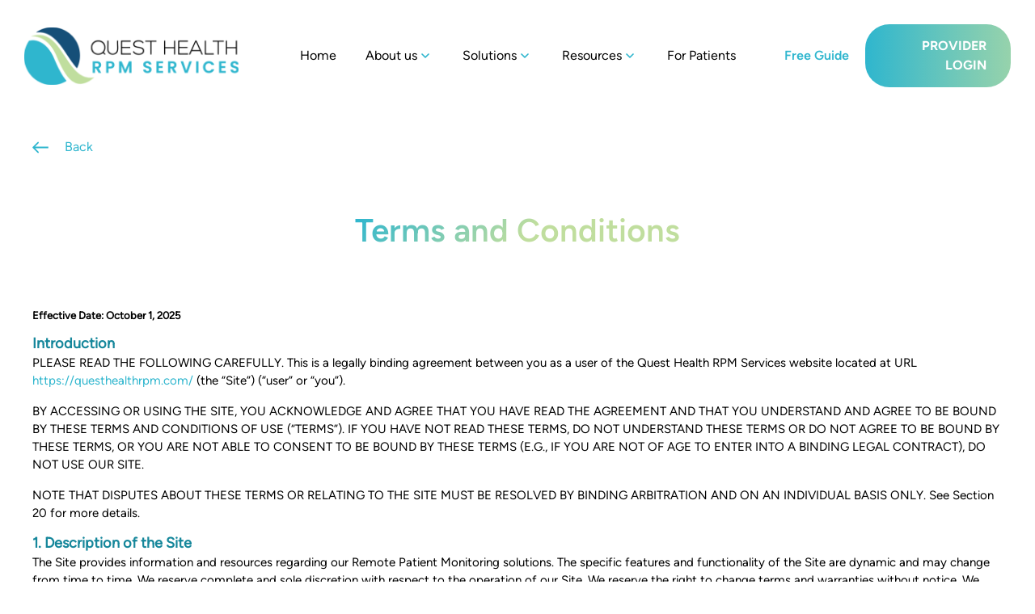

--- FILE ---
content_type: text/html; charset=UTF-8
request_url: https://www.questhealthrpm.com/terms-and-conditions/
body_size: 26490
content:
<!DOCTYPE html>
<html lang="en">
<head>
	<meta charset="UTF-8">
	<meta name="viewport" content="width=device-width, initial-scale=1.0, viewport-fit=cover" />		<title>Terms and Conditions - Quest Health RPM</title>
<meta name='robots' content='max-image-preview:large' />
<link rel='dns-prefetch' href='//s.w.org' />
<script type="text/javascript">
window._wpemojiSettings = {"baseUrl":"https:\/\/s.w.org\/images\/core\/emoji\/14.0.0\/72x72\/","ext":".png","svgUrl":"https:\/\/s.w.org\/images\/core\/emoji\/14.0.0\/svg\/","svgExt":".svg","source":{"concatemoji":"https:\/\/www.questhealthrpm.com\/wp-includes\/js\/wp-emoji-release.min.js?ver=6.0.11"}};
/*! This file is auto-generated */
!function(e,a,t){var n,r,o,i=a.createElement("canvas"),p=i.getContext&&i.getContext("2d");function s(e,t){var a=String.fromCharCode,e=(p.clearRect(0,0,i.width,i.height),p.fillText(a.apply(this,e),0,0),i.toDataURL());return p.clearRect(0,0,i.width,i.height),p.fillText(a.apply(this,t),0,0),e===i.toDataURL()}function c(e){var t=a.createElement("script");t.src=e,t.defer=t.type="text/javascript",a.getElementsByTagName("head")[0].appendChild(t)}for(o=Array("flag","emoji"),t.supports={everything:!0,everythingExceptFlag:!0},r=0;r<o.length;r++)t.supports[o[r]]=function(e){if(!p||!p.fillText)return!1;switch(p.textBaseline="top",p.font="600 32px Arial",e){case"flag":return s([127987,65039,8205,9895,65039],[127987,65039,8203,9895,65039])?!1:!s([55356,56826,55356,56819],[55356,56826,8203,55356,56819])&&!s([55356,57332,56128,56423,56128,56418,56128,56421,56128,56430,56128,56423,56128,56447],[55356,57332,8203,56128,56423,8203,56128,56418,8203,56128,56421,8203,56128,56430,8203,56128,56423,8203,56128,56447]);case"emoji":return!s([129777,127995,8205,129778,127999],[129777,127995,8203,129778,127999])}return!1}(o[r]),t.supports.everything=t.supports.everything&&t.supports[o[r]],"flag"!==o[r]&&(t.supports.everythingExceptFlag=t.supports.everythingExceptFlag&&t.supports[o[r]]);t.supports.everythingExceptFlag=t.supports.everythingExceptFlag&&!t.supports.flag,t.DOMReady=!1,t.readyCallback=function(){t.DOMReady=!0},t.supports.everything||(n=function(){t.readyCallback()},a.addEventListener?(a.addEventListener("DOMContentLoaded",n,!1),e.addEventListener("load",n,!1)):(e.attachEvent("onload",n),a.attachEvent("onreadystatechange",function(){"complete"===a.readyState&&t.readyCallback()})),(e=t.source||{}).concatemoji?c(e.concatemoji):e.wpemoji&&e.twemoji&&(c(e.twemoji),c(e.wpemoji)))}(window,document,window._wpemojiSettings);
</script>
<style type="text/css">
img.wp-smiley,
img.emoji {
	display: inline !important;
	border: none !important;
	box-shadow: none !important;
	height: 1em !important;
	width: 1em !important;
	margin: 0 0.07em !important;
	vertical-align: -0.1em !important;
	background: none !important;
	padding: 0 !important;
}
</style>
	<link rel='stylesheet' id='wp-block-library-css'  href='https://www.questhealthrpm.com/wp-includes/css/dist/block-library/style.min.css?ver=6.0.11' type='text/css' media='all' />
<style id='global-styles-inline-css' type='text/css'>
body{--wp--preset--color--black: #000000;--wp--preset--color--cyan-bluish-gray: #abb8c3;--wp--preset--color--white: #ffffff;--wp--preset--color--pale-pink: #f78da7;--wp--preset--color--vivid-red: #cf2e2e;--wp--preset--color--luminous-vivid-orange: #ff6900;--wp--preset--color--luminous-vivid-amber: #fcb900;--wp--preset--color--light-green-cyan: #7bdcb5;--wp--preset--color--vivid-green-cyan: #00d084;--wp--preset--color--pale-cyan-blue: #8ed1fc;--wp--preset--color--vivid-cyan-blue: #0693e3;--wp--preset--color--vivid-purple: #9b51e0;--wp--preset--gradient--vivid-cyan-blue-to-vivid-purple: linear-gradient(135deg,rgba(6,147,227,1) 0%,rgb(155,81,224) 100%);--wp--preset--gradient--light-green-cyan-to-vivid-green-cyan: linear-gradient(135deg,rgb(122,220,180) 0%,rgb(0,208,130) 100%);--wp--preset--gradient--luminous-vivid-amber-to-luminous-vivid-orange: linear-gradient(135deg,rgba(252,185,0,1) 0%,rgba(255,105,0,1) 100%);--wp--preset--gradient--luminous-vivid-orange-to-vivid-red: linear-gradient(135deg,rgba(255,105,0,1) 0%,rgb(207,46,46) 100%);--wp--preset--gradient--very-light-gray-to-cyan-bluish-gray: linear-gradient(135deg,rgb(238,238,238) 0%,rgb(169,184,195) 100%);--wp--preset--gradient--cool-to-warm-spectrum: linear-gradient(135deg,rgb(74,234,220) 0%,rgb(151,120,209) 20%,rgb(207,42,186) 40%,rgb(238,44,130) 60%,rgb(251,105,98) 80%,rgb(254,248,76) 100%);--wp--preset--gradient--blush-light-purple: linear-gradient(135deg,rgb(255,206,236) 0%,rgb(152,150,240) 100%);--wp--preset--gradient--blush-bordeaux: linear-gradient(135deg,rgb(254,205,165) 0%,rgb(254,45,45) 50%,rgb(107,0,62) 100%);--wp--preset--gradient--luminous-dusk: linear-gradient(135deg,rgb(255,203,112) 0%,rgb(199,81,192) 50%,rgb(65,88,208) 100%);--wp--preset--gradient--pale-ocean: linear-gradient(135deg,rgb(255,245,203) 0%,rgb(182,227,212) 50%,rgb(51,167,181) 100%);--wp--preset--gradient--electric-grass: linear-gradient(135deg,rgb(202,248,128) 0%,rgb(113,206,126) 100%);--wp--preset--gradient--midnight: linear-gradient(135deg,rgb(2,3,129) 0%,rgb(40,116,252) 100%);--wp--preset--duotone--dark-grayscale: url('#wp-duotone-dark-grayscale');--wp--preset--duotone--grayscale: url('#wp-duotone-grayscale');--wp--preset--duotone--purple-yellow: url('#wp-duotone-purple-yellow');--wp--preset--duotone--blue-red: url('#wp-duotone-blue-red');--wp--preset--duotone--midnight: url('#wp-duotone-midnight');--wp--preset--duotone--magenta-yellow: url('#wp-duotone-magenta-yellow');--wp--preset--duotone--purple-green: url('#wp-duotone-purple-green');--wp--preset--duotone--blue-orange: url('#wp-duotone-blue-orange');--wp--preset--font-size--small: 13px;--wp--preset--font-size--medium: 20px;--wp--preset--font-size--large: 36px;--wp--preset--font-size--x-large: 42px;}.has-black-color{color: var(--wp--preset--color--black) !important;}.has-cyan-bluish-gray-color{color: var(--wp--preset--color--cyan-bluish-gray) !important;}.has-white-color{color: var(--wp--preset--color--white) !important;}.has-pale-pink-color{color: var(--wp--preset--color--pale-pink) !important;}.has-vivid-red-color{color: var(--wp--preset--color--vivid-red) !important;}.has-luminous-vivid-orange-color{color: var(--wp--preset--color--luminous-vivid-orange) !important;}.has-luminous-vivid-amber-color{color: var(--wp--preset--color--luminous-vivid-amber) !important;}.has-light-green-cyan-color{color: var(--wp--preset--color--light-green-cyan) !important;}.has-vivid-green-cyan-color{color: var(--wp--preset--color--vivid-green-cyan) !important;}.has-pale-cyan-blue-color{color: var(--wp--preset--color--pale-cyan-blue) !important;}.has-vivid-cyan-blue-color{color: var(--wp--preset--color--vivid-cyan-blue) !important;}.has-vivid-purple-color{color: var(--wp--preset--color--vivid-purple) !important;}.has-black-background-color{background-color: var(--wp--preset--color--black) !important;}.has-cyan-bluish-gray-background-color{background-color: var(--wp--preset--color--cyan-bluish-gray) !important;}.has-white-background-color{background-color: var(--wp--preset--color--white) !important;}.has-pale-pink-background-color{background-color: var(--wp--preset--color--pale-pink) !important;}.has-vivid-red-background-color{background-color: var(--wp--preset--color--vivid-red) !important;}.has-luminous-vivid-orange-background-color{background-color: var(--wp--preset--color--luminous-vivid-orange) !important;}.has-luminous-vivid-amber-background-color{background-color: var(--wp--preset--color--luminous-vivid-amber) !important;}.has-light-green-cyan-background-color{background-color: var(--wp--preset--color--light-green-cyan) !important;}.has-vivid-green-cyan-background-color{background-color: var(--wp--preset--color--vivid-green-cyan) !important;}.has-pale-cyan-blue-background-color{background-color: var(--wp--preset--color--pale-cyan-blue) !important;}.has-vivid-cyan-blue-background-color{background-color: var(--wp--preset--color--vivid-cyan-blue) !important;}.has-vivid-purple-background-color{background-color: var(--wp--preset--color--vivid-purple) !important;}.has-black-border-color{border-color: var(--wp--preset--color--black) !important;}.has-cyan-bluish-gray-border-color{border-color: var(--wp--preset--color--cyan-bluish-gray) !important;}.has-white-border-color{border-color: var(--wp--preset--color--white) !important;}.has-pale-pink-border-color{border-color: var(--wp--preset--color--pale-pink) !important;}.has-vivid-red-border-color{border-color: var(--wp--preset--color--vivid-red) !important;}.has-luminous-vivid-orange-border-color{border-color: var(--wp--preset--color--luminous-vivid-orange) !important;}.has-luminous-vivid-amber-border-color{border-color: var(--wp--preset--color--luminous-vivid-amber) !important;}.has-light-green-cyan-border-color{border-color: var(--wp--preset--color--light-green-cyan) !important;}.has-vivid-green-cyan-border-color{border-color: var(--wp--preset--color--vivid-green-cyan) !important;}.has-pale-cyan-blue-border-color{border-color: var(--wp--preset--color--pale-cyan-blue) !important;}.has-vivid-cyan-blue-border-color{border-color: var(--wp--preset--color--vivid-cyan-blue) !important;}.has-vivid-purple-border-color{border-color: var(--wp--preset--color--vivid-purple) !important;}.has-vivid-cyan-blue-to-vivid-purple-gradient-background{background: var(--wp--preset--gradient--vivid-cyan-blue-to-vivid-purple) !important;}.has-light-green-cyan-to-vivid-green-cyan-gradient-background{background: var(--wp--preset--gradient--light-green-cyan-to-vivid-green-cyan) !important;}.has-luminous-vivid-amber-to-luminous-vivid-orange-gradient-background{background: var(--wp--preset--gradient--luminous-vivid-amber-to-luminous-vivid-orange) !important;}.has-luminous-vivid-orange-to-vivid-red-gradient-background{background: var(--wp--preset--gradient--luminous-vivid-orange-to-vivid-red) !important;}.has-very-light-gray-to-cyan-bluish-gray-gradient-background{background: var(--wp--preset--gradient--very-light-gray-to-cyan-bluish-gray) !important;}.has-cool-to-warm-spectrum-gradient-background{background: var(--wp--preset--gradient--cool-to-warm-spectrum) !important;}.has-blush-light-purple-gradient-background{background: var(--wp--preset--gradient--blush-light-purple) !important;}.has-blush-bordeaux-gradient-background{background: var(--wp--preset--gradient--blush-bordeaux) !important;}.has-luminous-dusk-gradient-background{background: var(--wp--preset--gradient--luminous-dusk) !important;}.has-pale-ocean-gradient-background{background: var(--wp--preset--gradient--pale-ocean) !important;}.has-electric-grass-gradient-background{background: var(--wp--preset--gradient--electric-grass) !important;}.has-midnight-gradient-background{background: var(--wp--preset--gradient--midnight) !important;}.has-small-font-size{font-size: var(--wp--preset--font-size--small) !important;}.has-medium-font-size{font-size: var(--wp--preset--font-size--medium) !important;}.has-large-font-size{font-size: var(--wp--preset--font-size--large) !important;}.has-x-large-font-size{font-size: var(--wp--preset--font-size--x-large) !important;}
</style>
<link rel='stylesheet' id='wpsm_ac-font-awesome-front-css'  href='https://www.questhealthrpm.com/wp-content/plugins/responsive-accordion-and-collapse/css/font-awesome/css/font-awesome.min.css?ver=6.0.11' type='text/css' media='all' />
<link rel='stylesheet' id='wpsm_ac_bootstrap-front-css'  href='https://www.questhealthrpm.com/wp-content/plugins/responsive-accordion-and-collapse/css/bootstrap-front.css?ver=6.0.11' type='text/css' media='all' />
<link rel='stylesheet' id='slick_style1-css'  href='https://www.questhealthrpm.com/wp-content/themes/qhs/css/slick-theme.css?ver=4.4.1' type='text/css' media='all' />
<link rel='stylesheet' id='slick_style2-css'  href='https://www.questhealthrpm.com/wp-content/themes/qhs/css/slick.css?ver=4.4.1' type='text/css' media='all' />
<link rel='stylesheet' id='boostrap_style-css'  href='https://www.questhealthrpm.com/wp-content/themes/qhs/css/bootstrap.min.css?ver=4.4.1' type='text/css' media='all' />
<link rel='stylesheet' id='own_style-css'  href='https://www.questhealthrpm.com/wp-content/themes/qhs/style.css?ver=1.8.1' type='text/css' media='all' />
<link rel='stylesheet' id='elementor-icons-css'  href='https://www.questhealthrpm.com/wp-content/plugins/elementor/assets/lib/eicons/css/elementor-icons.min.css?ver=5.16.0' type='text/css' media='all' />
<link rel='stylesheet' id='elementor-frontend-css'  href='https://www.questhealthrpm.com/wp-content/uploads/elementor/css/custom-frontend-lite.min.css?ver=1688468194' type='text/css' media='all' />
<link rel='stylesheet' id='elementor-post-5-css'  href='https://www.questhealthrpm.com/wp-content/uploads/elementor/css/post-5.css?ver=1688468194' type='text/css' media='all' />
<link rel='stylesheet' id='elementor-pro-css'  href='https://www.questhealthrpm.com/wp-content/uploads/elementor/css/custom-pro-frontend-lite.min.css?ver=1688468194' type='text/css' media='all' />
<link rel='stylesheet' id='elementor-post-2810-css'  href='https://www.questhealthrpm.com/wp-content/uploads/elementor/css/post-2810.css?ver=1767314916' type='text/css' media='all' />
<link rel='stylesheet' id='elementor-post-9-css'  href='https://www.questhealthrpm.com/wp-content/uploads/elementor/css/post-9.css?ver=1688468195' type='text/css' media='all' />
<link rel='stylesheet' id='elementor-post-47-css'  href='https://www.questhealthrpm.com/wp-content/uploads/elementor/css/post-47.css?ver=1767314353' type='text/css' media='all' />
<link rel='stylesheet' id='google-fonts-1-css'  href='https://fonts.googleapis.com/css?family=Roboto%3A100%2C100italic%2C200%2C200italic%2C300%2C300italic%2C400%2C400italic%2C500%2C500italic%2C600%2C600italic%2C700%2C700italic%2C800%2C800italic%2C900%2C900italic&#038;display=auto&#038;ver=6.0.11' type='text/css' media='all' />
<link rel='stylesheet' id='elementor-icons-shared-0-css'  href='https://www.questhealthrpm.com/wp-content/plugins/elementor/assets/lib/font-awesome/css/fontawesome.min.css?ver=5.15.3' type='text/css' media='all' />
<link rel='stylesheet' id='elementor-icons-fa-solid-css'  href='https://www.questhealthrpm.com/wp-content/plugins/elementor/assets/lib/font-awesome/css/solid.min.css?ver=5.15.3' type='text/css' media='all' />
<link rel='stylesheet' id='elementor-icons-fa-brands-css'  href='https://www.questhealthrpm.com/wp-content/plugins/elementor/assets/lib/font-awesome/css/brands.min.css?ver=5.15.3' type='text/css' media='all' />
<script type='text/javascript' src='https://www.questhealthrpm.com/wp-includes/js/jquery/jquery.min.js?ver=3.6.0' id='jquery-core-js'></script>
<script type='text/javascript' src='https://www.questhealthrpm.com/wp-includes/js/jquery/jquery-migrate.min.js?ver=3.3.2' id='jquery-migrate-js'></script>
<link rel="https://api.w.org/" href="https://www.questhealthrpm.com/wp-json/" /><link rel="alternate" type="application/json" href="https://www.questhealthrpm.com/wp-json/wp/v2/pages/2810" /><link rel="EditURI" type="application/rsd+xml" title="RSD" href="https://www.questhealthrpm.com/xmlrpc.php?rsd" />
<link rel="wlwmanifest" type="application/wlwmanifest+xml" href="https://www.questhealthrpm.com/wp-includes/wlwmanifest.xml" /> 
<meta name="generator" content="WordPress 6.0.11" />
<link rel="canonical" href="https://www.questhealthrpm.com/terms-and-conditions/" />
<link rel='shortlink' href='https://www.questhealthrpm.com/?p=2810' />
<link rel="alternate" type="application/json+oembed" href="https://www.questhealthrpm.com/wp-json/oembed/1.0/embed?url=https%3A%2F%2Fwww.questhealthrpm.com%2Fterms-and-conditions%2F" />
<link rel="alternate" type="text/xml+oembed" href="https://www.questhealthrpm.com/wp-json/oembed/1.0/embed?url=https%3A%2F%2Fwww.questhealthrpm.com%2Fterms-and-conditions%2F&#038;format=xml" />
<link rel="icon" href="https://www.questhealthrpm.com/wp-content/uploads/2022/10/cropped-fav-icon-32x32.png" sizes="32x32" />
<link rel="icon" href="https://www.questhealthrpm.com/wp-content/uploads/2022/10/cropped-fav-icon-192x192.png" sizes="192x192" />
<link rel="apple-touch-icon" href="https://www.questhealthrpm.com/wp-content/uploads/2022/10/cropped-fav-icon-180x180.png" />
<meta name="msapplication-TileImage" content="https://www.questhealthrpm.com/wp-content/uploads/2022/10/cropped-fav-icon-270x270.png" />
		<style type="text/css" id="wp-custom-css">
			.testim .pagetitle {
    text-align: center;
}


.p-testi { border: 1px solid #ccc;
    padding: 15px;
    border-radius: 20px; min-height:230px; margin-bottom:20px;}

.key-benefits .elementor-widget-container ul li {margin-bottom:18px; }


.testim .elementor-widget:not(:last-child) {
    margin-bottom: 20px;
}
.testim{
	padding:50px 0;
}
.testim .pagetitle h3 {
    color: #00497c;
}
.testim .pagetitle h3 span {
    display: block;
    font-size: 14px;
    color: rgb(150, 20, 20);
}

.top-right-menu ul li:last-child a {font-size:16px !important;}

.page-id-3090 .elementor-section.elementor-section-boxed > .elementor-container, .page-id-3090 .container, 
.page-id-2895 .elementor-section.elementor-section-boxed > .elementor-container, .page-id-2895 .container {
        max-width: 960px !important;
    }
.sp-testimonial-free-section .sp-testimonial-title{
	display:none;
}
.page-id-2895 .elementor-column-gap-default>.elementor-column>.elementor-element-populated, .page-id-3090 .elementor-column-gap-default>.elementor-column>.elementor-element-populated {
    padding: 0 !important;
}
.contacform {
    background: #174f78;
    padding: 10px 20px 5px;
    border-radius: 0;
    color: #FFF;
    margin: 0 26px;
}
.contacform p{
	color:#FFF !important;
}
.contacform h2 {
        font-size: 24px;
        line-height: 1.5em;
        text-align: center;
    }
.contacform .elementor-widget:not(:last-child){
	margin:0;
}
.contacform .gform_wrapper.gravity-theme .gfield input.large, .contacform .gform_wrapper.gravity-theme .gfield select.large {
    width: 100%;
    padding: 0 6px;
    font-size: 14px;
    line-height: 30px;
	height:30px;
}
.contacform input[type="submit"] {
    width: 100%;
    border: none;
    padding: 11px !important;
    line-height: 18px;
}

.copyrightbox .text-footer a {
    padding-left: 5px;
}

.copyrightbox a {
    color: #FFF;
    text-decoration: none;
}
.copyrightbox .text-footer {
    display: flex;
    justify-content: center;
}
.copyrightbox {
    padding: 10px 0;
    background: #142942;
    margin-top: 0;
    color: #FFF;
    font-size: 14px;
}
.footer-copyright{
	    background: #2fb6ce;
}
.footer-copyright a {
    color: #FFF;
    text-decoration: none;
}
.footer-copyright h6 {
    font-size: 22px;
    color: #fff;
    line-height: 32px;
}
.tarckcontroll{
    padding: 50px 0;
}
.tarckcontroll h4{
    font-size: 26px;
    color: #142942;
}
.tarckcontroll p {
    font-size: 14px;
    line-height: 22px;
    margin: 0 0 10px;
}
.sleep{
    background: #142942;
}
.sleep .row{
    align-items: center;
    color: #FFF;
}
.sleep h3{
    font-size: 24px;
    text-transform: uppercase;
    color: #2cdcd8;
    position: relative;
    padding: 0 0 10px;

}
.sleep h3:after{
    position: absolute;
    bottom: 0;
    content: '';
    left: 0;
    width: 50px;
    height: 2px;
    background: #2cdcd8;
}
.sleep h4 {
    font-size: 24px;
}
.sleep h4 a{
    display: block;
    margin: 10px 0 0 0;
    color: #8dcb32;
	font-size: 30px;
    font-weight: 700;
	text-decoration: none;
}
.sleep .btn {
    padding: 5px 20px;
    border-radius: 20px;
    font-size: 16px;
    font-weight: 600;
    background: #2fb6ce;
    border: 1px solid #2fb6ce;
}
.sleep .btn:hover {
    background: #000;
    color: #FFF;
    border: 1px solid #000;
}
.page-id-2895 header.elementor-section, .page-id-2895  [data-elementor-type="footer"], .page-id-3090 header.elementor-section, .page-id-3090  [data-elementor-type="footer"]{
	display:none;
}
.box_img img {
    max-width: 460px;
    margin: 0 0 20px;
}
.bannerbox{
    margin: 0;
    background: #cedcec;
    padding:30px 0;
}
.bannerbox p{
    font-size: 20px;
    color: #000;
    padding: 0;
    margin: 0px;
    font-weight: 500;
}
.bannerbox h1 {
    font-size: 28px;
    font-weight: 500;
    color: #000;
    margin:10px 0;
    font-style: italic;
    line-height:38px;
}
.bannerbox h1 span{
    display: block;
}
.bannerimg{
    margin: 20px 0 0;
}
.box_img p {
    font-size: 17px;
    text-align: left;
    color: #000;
    font-weight: 400;
    line-height: 26px;
}
.landing-page{
    padding: 10px 0;
}







.landing-page .headerbox h5 {font-size:24px; font-weight: bold; }

.landing-page h4 {font-size:26px;}


.landing-page .logo_img img{
    width: 180px;
}
.landing-page .headerbox{
    display: flex;
    align-items: center;
    justify-content: space-between;
}

.header-btn{
	background: linear-gradient(270deg, #C0DE9E -40%, #2FB6CE 100%);
border-radius: 30px;
	
} 
.active .line-menu.end {
    top: -1px;
    left: 9px;
}

.elementor-kit-5 .elementor-button { padding: 16px 30px; }

.active .line-menu.second {
    top: 1px;
}
.active .line-menu.start {
    top: 3px;
    left: 2px;
}
.noscroll{
	overflow:hidden;
}
.wrapper-menu {
    width: 18px;
    height: 12px;
    display: flex;
    flex-direction: column;
    justify-content: space-between;
    position: relative;
    cursor: pointer;
    transition: all 0.5s ease-out;
    z-index:999;
    top: 0px;
    float:right;
}
.line-menu {
    background-color: #2FB6CE;
    border-radius: 0px;
    width: 100%;
    height: 2px;
    transition: all 0.3s ease-in-out;
    transform: rotate(0);
}
.active .line-menu.start {
    transform: rotate(48deg);
    top: 2px;
    position: relative;
    width: 50%;
    left: 2px;
}
.active .line-menu.second {
    transform: rotate(-45deg);
    top: 0px;
    position: relative;
}
li.header-btn {
    max-width: 186px;
    text-align: center;
    align-items: center !important;
    width: 100%;
    display: flex !important;
}
#menu-content ul li {
    margin-bottom: 4px;
}
li.menu-item-31 a {
    color: #2FB6CE !important;
    font-size: 18px !important;
    font-weight: 600 !important;
    margin-top: 20px;
}
#menu-content li.header-btn {
    margin-top: 17px;
}
li.header-btn a{
	text-align: center;
    align-items: center;
    margin: 0 auto;
	color:#fff !important;
	width:186px;
	padding: 14px 32px !important;
	font-size:14px !important;
	font-weight:700 !important;
}
#menu-content {
    padding-top: 40px;

    top: 0px;
    position: absolute;
    right: 0;
    width: 0;
    min-height: 100vh;
    transition: all 0.1s ease-in;
    z-index:1;
    transition: width 0.5s;
  overflow:hidden;
    padding:0px;
	
}

#menu-content ul li a {
	padding-left:0;
}
#mobile-menu .current-menu-item a {
    font-weight: 600;
}
#menu-content.show {
    transform: translateX(0);
    pointer-events: auto;
    width: 100%;
    padding: 110px 15px 50px;
}
section#menu-content > div {
    margin: 0;
	max-width:100%;
}
.active .line-menu.end {
    transform: rotate(-133deg);
    top: -2px;
    width: 53%;
    position: relative;
    left: 8px;
}
.desktop-menu{
	margin:0 !important;
}
.footer ul li:hover a {
    color: #2fb6ce;
}
.footer-guide a{
	border-bottom:1px solid;
}
.opacity_half{
	opacity:0.5;
}
.foot-text{
    max-width:360px;
}
.form-outer > div.full {
    width: 100%;
}
.form-outer > div {
    float: left;
    width: 50%;
}
.guide_form input {
    width: 96%;
    height: 60px;
	font-size:16px;
    border: 0;
    padding: 15px;
	margin-bottom:10px !important;
    border: 1px solid #154f7859;
    border-radius: 10px;
	font-family: "Figtree Regular", Sans-serif;
	font-weight:400;
	color:#000;
}
span.wpcf7-form-control-wrap{
	   margin-bottom: 30px;
	display:inline-block;
	width:100%;
}
::-webkit-input-placeholder { /* Edge */
 color:#000;
}

:-ms-input-placeholder { /* Internet Explorer 10-11 */
 color:#000;
}

::placeholder {
  color:#000;
}
.guide_form select {
    width: 98%;
    height: 60px;
    border: 0;
    padding: 15px;
    margin-bottom: 10px !important; 
    border: 1px solid #154f7859;
    border-radius: 10px;
}
.guide_form input[type=submit] {
    width: auto;
    height: auto;
    border: 0;
	color:#fff;
    padding: initial;
    margin-bottom: 30px;
	padding:15px 30px;
	border-radius: 30px;
	margin-top:0px;
	margin: 0 auto;
}
.wpcf7-response-output {
    float: left;
    width: 100%;
    text-align: center;
}
.elementor-nav-menu--main .elementor-nav-menu ul {
    padding: 17px 0px !important;
	border-radius:20px;
}
span.sub-arrow {
    background: url(/wp-content/uploads/2022/10/menu-arrow.svg);
    background-repeat: no-repeat;
    background-position: center;
}
.blue-round {
    width: 142px;
    height: 50px;
    background: #2FB6CE;
    border-radius: 85px;
    text-align: center;
    color: #fff;
    display: flex;
    align-items: center;
    justify-content: center;
}
.box {
    max-width: 550px;
    width: 100%;
    display: flex;
    margin: 0 auto;
    justify-content: center;
}
.plus {
    width: 60px;
    text-align: center;
    color: #FFB573;
    font-size: 30px;
}
.box-inner {
    text-align: center;
}
.min {
    font-weight: 600;
}
span.sub-arrow i {
    opacity: 0;
}
span.rpm-back {
    background: #fff;
    padding: 0 15px;
}
.white-btn a {
    background-image: none !important;
    border: 2px solid #fff;
}
.case:after {
    content: "+20 min";
    font-style: normal;
    font-size: 18px;
    line-height: 150%;
    color: #2FB6CE;
    position: absolute;
    right: -26px;
    bottom: 60px;
    font-family: "Figtree Semibold", Sans-serif;
    font-weight: 600;
}

.elementor-33 .elementor-element.elementor-element-560d247 > .elementor-element-populated {
 
    padding: 40px;
}


.monthly:after {
    content: "20 min";
    font-style: normal;
    font-size: 18px;
    line-height: 150%;
    color: #2FB6CE;
    position: absolute;
    right: -26px;
    bottom: 60px;
    font-family: "Figtree Semibold", Sans-serif;
    font-weight: 600;
}
.line:after {
    content: "";
    position: absolute;
    bottom: 48px;
    width: 100%;
    max-width: 912px;
    height: 2px;
    border-bottom: 2px dashed #2FB6CE;
    left: 16%;
	z-index:-1;
}
.enrolment {
    border-right: 1px solid #2fb6ce;
}
.month h4 {
    min-height: 80px;
}
.month p {
    min-height: 80px;
}
span.arrow{
	position:relative;
	padding-left: 50px;
	font-size:24px;
	font-weight:600;
	padding-bottom:20px;
}
span.arrow:before {
    display: block;
    content: "";
    width: 30px;
    height:15px;
    background: transparent url(/wp-content/uploads/2022/10/Arrow-3.svg) no-repeat;
    background-size: contain;
    position: absolute;
    left: 0;
	top:6px;
}
span.rpm {
    background: linear-gradient(270deg, #C0DE9E -40%, #2FB6CE 100%);
    -webkit-background-clip: text;
    -webkit-text-fill-color: transparent;
    font-size: 24px;
    font-weight: 700;
	padding-bottom:10px;
}
.back:before {
    display: block;
    content: "";
    width: 20px;
    height: 20px;
    align-items: center;
    display: inline-grid;
    background: transparent url(/wp-content/uploads/2022/10/Arrow-2.svg) no-repeat;
    background-size: contain;
    position: absolute;
    left: 0;
	top:5px;
}
.back{
	position:relative;
	padding-left: 40px;
}

li.footer-guide {
    margin-top: 30px;
}
li.footer-guide a {
    color: #2FB6CE !important;
	font-size:16px !important;
}
.scale{
	border-top-right-radius: 30px;
	border-top-left-radius: 30px;
}
.secure{
	border-bottom-right-radius: 30px;
	border-bottom-left-radius: 30px;
}
header.elementor-section {
    position: absolute;
    width: 100%;
	z-index:9;
}
#wpsm_accordion_898 .ac_title_class {
    line-height: 1.5;
}
.footer .elementor-column {
    padding: 0 15px !important;
}
.team-up{
	background: linear-gradient(166.61deg, #2FB6CE -23.22%, #154F78 90.39%);

}
.white-transparent .elementor-button{
	background:transparent !important;
	border:2px solid #FFF;
	width:235px;
	max-width:100%;
}
.blue-transparent .elementor-button{
	color: #2FB6CE;
    border-radius: 30px !important;
    background-origin: border-box;
    background-clip: padding-box, border-box;
    border: 2px solid transparent;
    background-image: linear-gradient(white, white), linear-gradient(90deg, #2fb6ce , #c0de9e);
}
.blue-transparent .elementor-button:hover{
	background:#2FB6CE !important;
	border:2px solid #2FB6CE;
	color:#fff;
}

.own .elementor-button{
	background:transparent !important;
	border:2px solid #FFF;
}
.white-transparent .elementor-button:hover{
	background:#fff !important;
	border:2px solid #FFF;
	color:#2FB6CE;
}

.elementor-button a{
		font-family: 'Figtree';
font-style: normal;
font-weight: 700;
font-size: 18px;
line-height: 22px;
text-align: center;
text-transform: uppercase;
color: #2FB6CE !important;
}

nav ul li a.elementor-item.elementor-item-active {
   
	    font-family: var( --e-global-typography-primary-font-family ), Sans-serif !important;
}
a{
	color :#2FB6CE;
}
.call a {
    font-size: 18px;
}
.footer ul{
	padding-left:0;
	list-style:none;
}
.footer ul li a{
	color:#000;
	font-size:14px;
	line-height:28px;
}
span.gradient {
    background-image: linear-gradient(315.88deg, #c0de9e 46.49%, #2fb6ce 97.48%);
    background-size: 100%;
    background-repeat: repeat;
    -webkit-background-clip: text;
    -webkit-text-fill-color: transparent;
}
.top-sec {
    background-image: url(/wp-content/uploads/2022/10/icon1.svg), url(/wp-content/uploads/2022/10/icon2.svg);
    background-size: 200px auto, 275px auto;
    background-repeat: no-repeat, no-repeat;
    background-position: 0 150px, bottom right;
}
.top-right-menu ul li:last-child a{	
text-transform: uppercase;
color: #FFFFFF !important;
width: 200px;
justify-content: center !important;
padding:15px 30px;
font-family: "Figtree Bold", Sans-serif !important;
font-weight: 700 !important;
	background-color: transparent;
    background-image: linear-gradient(270deg, var( --e-global-color-primary ) -40%, var( --e-global-color-secondary ) 100%);
	border-radius: 30px;
}
.top-right-menu ul li:last-child a:hover{
	    background-image: linear-gradient(145deg, var( --e-global-color-secondary ) -40%, var( --e-global-color-primary ) 100%);
}
.top-right-menu ul li:last-child a span {
    color: #fff !important;
}
.elementor-button{
	min-width:235px;
}
header .elementor-button{
	min-width:initial;
}
@media screen and (max-width:1680px){
	.header-btn a{
		font-size:14px;
	}
	.elementor-section.elementor-section-boxed > .elementor-container{
		max-width:1340px;
	}
	.line:after{
		max-width:710px;
	}
	.month h4 {
    min-height: 70px;
}
	.month p {
    min-height: 110px;
		font-size:1rem;
}
}
@media screen and (max-width:1440px){
	.top-right-menu ul li:last-child a{
		width:180px;
	}
	.elementor-section.elementor-section-boxed > .elementor-container {
    max-width: 1240px;
}
}
@media screen and (max-width:1200px)
{
	.elementor-section.elementor-section-boxed > .elementor-container {
    max-width: 95%;
}
	.elementor-section.elementor-inner-section.elementor-section-boxed > .elementor-container{
		max-width:100%;
	}
}
@media screen and (max-width:1080px){
/* 	.elementor-menu-toggle {
    display: none !important;
} */
	#menu-content ul {
  padding-left: 30px;
}
		#menu-content .sub-menu {
    position: relative;
    margin-left: 0 !important;
    padding: 0 !important;
    font-size: 16px;
			  margin-top:0 !important;
}
	.footer ul li a {
    color: #000;
    font-size: 11px;
}
	.month p {
    min-height: 165px;
}
	.line:after {
    max-width: 555px;
}
	.icon-head h5{
		font-size:20px;
	}
	.elementor-button-wrapper a {
    font-size: 15px !important;
}
	.elementor-widget-container br {
    display: none;
}
	.footer .elementor-column {
    padding: 0 0px !important;
}
	.month .elementor-widget-container br {
    display: block;
}
	.billing .elementor-widget-container br{
		display:block;
	}
	.foot-text{
/* 		max-width:100%; */
		align-content:center;
		align-items:center;
		margin:0 auto;
	}
}
@media screen and (max-width:992px){
	.month h4 {
    min-height: 90px;
}
	.line:after {
    max-width: 500px;
}
}
@media screen and (max-width:840px){
	.icon-head h5{
		font-size:17px !important
	}
		.line-mobie:after {
    content: "";
    position: absolute;
    top: 68px;
    width: 100%;
    max-width: 912px;
    height: 100%;
    max-height: 360px;
    border-left: 2px dashed #2FB6CE;
    left: 90px;
    z-index: -1;
}
	.case-mob:after {
    content: "+20 min";
    font-style: normal;
    font-size: 16px;
    line-height: 150%;
    color: #2FB6CE;
    position: absolute;
    left: 9px;
    bottom: -15px;
    font-family: "Figtree Semibold", Sans-serif;
    font-weight: 600;
		transform: rotate(269deg);
}
	.monthly-mob:after {
    content: "20 min";
    font-style: normal;
    font-size: 16px;
    line-height: 150%;
    color: #2FB6CE;
    position: absolute;
    left: 12px;
    bottom: -26px;
    font-family: "Figtree Semibold", Sans-serif;
    font-weight: 600;
		transform: rotate(269deg);
}
	.line-mobie .elementor-widget:not(:last-child) {
    margin-bottom: 10px;
}
	.monthly-mob .elementor-container .elementor-column, .case-mob .elementor-container .elementor-column, .case1 .elementor-container .elementor-column {
    min-width: initial !important;
}
	.copyright p {
    margin-bottom: 0px;
}
	.footer ul{
		text-align:center;
	}
		.footer ul li {
    margin: 0 auto;
    text-align: center;
}
	.footer ul li a{
		font-size:14px;
	}
	.privacy > div {
    flex-direction: column-reverse;
}
	.line:after {
    max-width: 450px;
}
	.monthly:after, .case:after{
		font-size:16px;
	}
	.program{
		width:100% !important;
	}
	.program-btn{
		width:100% !important;
	}
	#wpsm_accordion_898 .wpsm_panel-title a{
		font-size:16px;
	}
	span.arrow{
		font-size:22px;
	}
.content-area	.elementor-container .elementor-column {
    min-width: 100%;
}
}
@media screen and (max-width:768px){
	.icon-head h5 {
    font-size: 15px !important;
}
	.line-mobie:after{
		left:83px;
	}
	.month p {
    min-height: 190px;
}
	.line:after {
    max-width: 415px;
}
}
@media screen and (max-width:767px){
		#menu-content ul {
  padding-left: 0px;
}
	.line-mobie:after {
    left: 70px;
		max-height:330px;
}
	.monthly-mob:after {
    font-size: 14px;
    left: 17px;
    bottom: -16px;
}
	.case-mob:after {
    font-size: 14px;
    left: 13px;
    bottom: -6px;
}
	
	.foot-text {
    /* max-width: 100%; */
    align-content: left;
    align-items: left;
    margin: initial;
}
	.home .footer {
  padding-top: 70px !important;
}
	.blue-round {
  width: 77px;
  height: 40px;
	}
	.min {
  font-weight: 600;
  font-size: 14px;
  line-height: initial;
  position: relative;
  top: 5px;
}
	.back {
    position: relative;
    padding-left: 30px;
}
	.back::before{
		width:15px;
		top:6px;
	}
	
	.footer-mobile a{
		font-size:18px;
	}
	.elementor-button{
	min-width:186px;
}
	.white-transparent .elementor-button{
		width:186px;
	}
header .elementor-button{
	min-width:initial;
}
	.elementor-section.elementor-section-boxed > .elementor-container {
  max-width: 100%;
}
	li.footer-guide a{
		font-weight:600;
		margin-top:10px;
		display: inline-block;
	}
	.elementor-section.elementor-inner-section .elementor-column-gap-default > .elementor-column > .elementor-element-populated {
  padding: 0 !important;
}
	.copyright p {
		margin-bottom:10px;
	}
	.m-break br{
		display:block;
	}
	#input_1_1_6_container, #input_1_1_6, input_1_3, #input_1_4{
		margin-bottom:0 !important;
	}
	.guide_form input[type="submit"]{
		padding: 8px 32px !important;
    width: 186px;
    height: 45px;
	}
	.guide_form input, .guide_form select {
  height: 45px;
		background:#fff;
		font-size:14px;
  padding: 13px 20px !important;
}
	span.arrow {
    font-size: 20px;
}
.faq #wpsm_accordion_898 .wpsm_panel-body {
    font-size: 15px !important;
    line-height: 23px;
}
.faq h4 {
    line-height: 30px;
}
	.faq #wpsm_accordion_898 .wpsm_panel-title a {
  font-size: 15px !important;
	}
	.page-id-776 #wpsm_accordion_898 .ac_title_class {
  padding: 0 !important;
}
	.faq .ac_open_cl_icon.fa.fa-minus {
  position: relative;
  right: -12px;
}
}
@media screen and (max-width:480px){
	header > div.elementor-container {
    max-width: 100% !important;
}
	.elementor-button span {
    line-height: 22px;
}
	.page-id-776 h4 {
    font-size: 20px;
    font-weight: 600;
}
	.page-id-776 .wpsm_panel-heading, .page-id-776 .wpsm_panel-body, .page-id-776 #wpsm_accordion_898 .ac_title_class{
		padding:10px 10px;
	}
	.line-mobie:after {
    content: "";
    position: absolute;
    top: 68px;
    width: 100%;
    max-width: 912px;
    height: 100%;
    max-height: 400px;
    border-left: 2px dashed #2FB6CE;
    left: 48px;
    z-index: -1;
}
	.case-mob:after {
    content: "+20 min";
    font-style: normal;
    font-size: 18px;
    line-height: 150%;
    color: #2FB6CE;
    position: absolute;
    left: -15px;
    bottom: 7px;
    font-family: "Figtree Semibold", Sans-serif;
    font-weight: 600;
		transform: rotate(269deg);
}
	.monthly-mob:after {
    content: "20 min";
    font-style: normal;
    font-size: 18px;
    line-height: 150%;
    color: #2FB6CE;
    position: absolute;
    left: -9px;
    bottom: -10px;
    font-family: "Figtree Semibold", Sans-serif;
    font-weight: 600;
		transform: rotate(269deg);
}
	.line-mobie .elementor-widget:not(:last-child) {
    margin-bottom: 10px;
}
	.first .elementor-widget:not(:last-child) {
    margin-bottom: 10px;
}
	.enr{
		border-bottom: 1px solid #2fb6ce;
	}

	.icon-head h5 {
    font-size: 20px !important;
}

	span.rpm{
		font-size:20px;
		padding-bottom:10px;
	}
	.month p, .month h4 {
    min-height: initial;
}
	.footer ul li {
    margin: 0 auto;
    text-align: center;
}
	.footer ul li a{
		font-size:14px;
	}
	.privacy > div {
    flex-direction: column-reverse;
}
	.line-mobie .elementor-widget-container br {
    display: block;
}
}
@media screen and (max-width:414px){
	.line-mobie:after{
		 max-height: 483px;
    left: 48px;
	}
}
@media screen and (max-width:375px){
	.line-mobie:after{
		left:40px;
	}
	.monthly-mob:after{
		bottom:7px;
		left:-17px;
	}
	.case-mob:after{
		bottom:20px;
		left:-23px;
	}
}
@media screen and (max-width:320px){
	.line-mobie:after {
    max-height: 480px;
		left:37px;
}
}
		</style>
		</head>
<body data-rsssl=1 class="page-template-default page page-id-2810 elementor-default elementor-kit-5 elementor-page elementor-page-2810">

		<div data-elementor-type="header" data-elementor-id="9" class="elementor elementor-9 elementor-location-header">
								<header class="elementor-section elementor-top-section elementor-element elementor-element-a59eb85 elementor-section-content-middle elementor-section-boxed elementor-section-height-default elementor-section-height-default" data-id="a59eb85" data-element_type="section" data-settings="{&quot;background_background&quot;:&quot;classic&quot;}">
						<div class="elementor-container elementor-column-gap-default">
					<div class="elementor-column elementor-col-25 elementor-top-column elementor-element elementor-element-07a0de4" data-id="07a0de4" data-element_type="column">
			<div class="elementor-widget-wrap elementor-element-populated">
								<div class="elementor-element elementor-element-14b4b13 elementor-widget elementor-widget-image" data-id="14b4b13" data-element_type="widget" data-widget_type="image.default">
				<div class="elementor-widget-container">
			<style>/*! elementor - v3.7.8 - 02-10-2022 */
.elementor-widget-image{text-align:center}.elementor-widget-image a{display:inline-block}.elementor-widget-image a img[src$=".svg"]{width:48px}.elementor-widget-image img{vertical-align:middle;display:inline-block}</style>													<a href="/">
							<img width="265" height="71" src="https://www.questhealthrpm.com/wp-content/uploads/2022/10/QHS_logo.svg" class="attachment-full size-full" alt="" loading="lazy" />								</a>
															</div>
				</div>
					</div>
		</div>
				<div class="elementor-column elementor-col-50 elementor-top-column elementor-element elementor-element-4b84045" data-id="4b84045" data-element_type="column">
			<div class="elementor-widget-wrap elementor-element-populated">
								<div class="elementor-element elementor-element-62b8cbb elementor-nav-menu__align-center elementor-hidden-tablet elementor-hidden-mobile_extra elementor-hidden-mobile desktop-menu elementor-nav-menu--dropdown-tablet elementor-nav-menu__text-align-aside elementor-nav-menu--toggle elementor-nav-menu--burger elementor-widget elementor-widget-nav-menu" data-id="62b8cbb" data-element_type="widget" data-settings="{&quot;layout&quot;:&quot;horizontal&quot;,&quot;submenu_icon&quot;:{&quot;value&quot;:&quot;&lt;i class=\&quot;fas fa-caret-down\&quot;&gt;&lt;\/i&gt;&quot;,&quot;library&quot;:&quot;fa-solid&quot;},&quot;toggle&quot;:&quot;burger&quot;}" data-widget_type="nav-menu.default">
				<div class="elementor-widget-container">
			<link rel="stylesheet" href="https://www.questhealthrpm.com/wp-content/uploads/elementor/css/custom-pro-widget-nav-menu.min.css?ver=1688468195">			<nav migration_allowed="1" migrated="0" role="navigation" class="elementor-nav-menu--main elementor-nav-menu__container elementor-nav-menu--layout-horizontal e--pointer-none">
				<ul id="menu-1-62b8cbb" class="elementor-nav-menu"><li class="menu-item menu-item-type-custom menu-item-object-custom menu-item-home menu-item-25"><a href="https://www.questhealthrpm.com/" class="elementor-item">Home</a></li>
<li class="menu-item menu-item-type-custom menu-item-object-custom menu-item-has-children menu-item-3173"><a href="#" class="elementor-item elementor-item-anchor">About us</a>
<ul class="sub-menu elementor-nav-menu--dropdown">
	<li class="menu-item menu-item-type-post_type menu-item-object-page menu-item-610"><a href="https://www.questhealthrpm.com/about-us/" class="elementor-sub-item">Who we are</a></li>
	<li class="menu-item menu-item-type-post_type menu-item-object-page menu-item-611"><a href="https://www.questhealthrpm.com/who-we-help/" class="elementor-sub-item">Who we help</a></li>
</ul>
</li>
<li class="menu-item menu-item-type-custom menu-item-object-custom menu-item-has-children menu-item-28"><a href="#" class="elementor-item elementor-item-anchor">Solutions</a>
<ul class="sub-menu elementor-nav-menu--dropdown">
	<li class="menu-item menu-item-type-post_type menu-item-object-page menu-item-1188"><a href="https://www.questhealthrpm.com/full-monitoring-services/" class="elementor-sub-item">Full Monitoring Services</a></li>
	<li class="menu-item menu-item-type-post_type menu-item-object-page menu-item-1189"><a href="https://www.questhealthrpm.com/quest-health-rpm-service/" class="elementor-sub-item">Quest Health RPM Service</a></li>
</ul>
</li>
<li class="menu-item menu-item-type-custom menu-item-object-custom menu-item-has-children menu-item-29"><a href="#" class="elementor-item elementor-item-anchor">Resources</a>
<ul class="sub-menu elementor-nav-menu--dropdown">
	<li class="menu-item menu-item-type-post_type menu-item-object-page menu-item-1230"><a href="https://www.questhealthrpm.com/faq-remote-patient-monitoring/" class="elementor-sub-item">FAQ Remote Patient Monitoring</a></li>
	<li class="menu-item menu-item-type-post_type menu-item-object-page menu-item-1231"><a href="https://www.questhealthrpm.com/rpm-billing-guide/" class="elementor-sub-item">RPM Billing Guide</a></li>
	<li class="menu-item menu-item-type-post_type menu-item-object-page menu-item-1229"><a href="https://www.questhealthrpm.com/billing-guide-for-chronic-care-management/" class="elementor-sub-item">Billing Guide for Chronic Care Management</a></li>
</ul>
</li>
<li class="menu-item menu-item-type-post_type menu-item-object-page menu-item-3300"><a href="https://www.questhealthrpm.com/for-patients/" class="elementor-item">For Patients</a></li>
</ul>			</nav>
					<div class="elementor-menu-toggle" role="button" tabindex="0" aria-label="Menu Toggle" aria-expanded="false">
			<i aria-hidden="true" role="presentation" class="elementor-menu-toggle__icon--open eicon-menu-bar"></i><i aria-hidden="true" role="presentation" class="elementor-menu-toggle__icon--close eicon-close"></i>			<span class="elementor-screen-only">Menu</span>
		</div>
			<nav class="elementor-nav-menu--dropdown elementor-nav-menu__container" role="navigation" aria-hidden="true">
				<ul id="menu-2-62b8cbb" class="elementor-nav-menu"><li class="menu-item menu-item-type-custom menu-item-object-custom menu-item-home menu-item-25"><a href="https://www.questhealthrpm.com/" class="elementor-item" tabindex="-1">Home</a></li>
<li class="menu-item menu-item-type-custom menu-item-object-custom menu-item-has-children menu-item-3173"><a href="#" class="elementor-item elementor-item-anchor" tabindex="-1">About us</a>
<ul class="sub-menu elementor-nav-menu--dropdown">
	<li class="menu-item menu-item-type-post_type menu-item-object-page menu-item-610"><a href="https://www.questhealthrpm.com/about-us/" class="elementor-sub-item" tabindex="-1">Who we are</a></li>
	<li class="menu-item menu-item-type-post_type menu-item-object-page menu-item-611"><a href="https://www.questhealthrpm.com/who-we-help/" class="elementor-sub-item" tabindex="-1">Who we help</a></li>
</ul>
</li>
<li class="menu-item menu-item-type-custom menu-item-object-custom menu-item-has-children menu-item-28"><a href="#" class="elementor-item elementor-item-anchor" tabindex="-1">Solutions</a>
<ul class="sub-menu elementor-nav-menu--dropdown">
	<li class="menu-item menu-item-type-post_type menu-item-object-page menu-item-1188"><a href="https://www.questhealthrpm.com/full-monitoring-services/" class="elementor-sub-item" tabindex="-1">Full Monitoring Services</a></li>
	<li class="menu-item menu-item-type-post_type menu-item-object-page menu-item-1189"><a href="https://www.questhealthrpm.com/quest-health-rpm-service/" class="elementor-sub-item" tabindex="-1">Quest Health RPM Service</a></li>
</ul>
</li>
<li class="menu-item menu-item-type-custom menu-item-object-custom menu-item-has-children menu-item-29"><a href="#" class="elementor-item elementor-item-anchor" tabindex="-1">Resources</a>
<ul class="sub-menu elementor-nav-menu--dropdown">
	<li class="menu-item menu-item-type-post_type menu-item-object-page menu-item-1230"><a href="https://www.questhealthrpm.com/faq-remote-patient-monitoring/" class="elementor-sub-item" tabindex="-1">FAQ Remote Patient Monitoring</a></li>
	<li class="menu-item menu-item-type-post_type menu-item-object-page menu-item-1231"><a href="https://www.questhealthrpm.com/rpm-billing-guide/" class="elementor-sub-item" tabindex="-1">RPM Billing Guide</a></li>
	<li class="menu-item menu-item-type-post_type menu-item-object-page menu-item-1229"><a href="https://www.questhealthrpm.com/billing-guide-for-chronic-care-management/" class="elementor-sub-item" tabindex="-1">Billing Guide for Chronic Care Management</a></li>
</ul>
</li>
<li class="menu-item menu-item-type-post_type menu-item-object-page menu-item-3300"><a href="https://www.questhealthrpm.com/for-patients/" class="elementor-item" tabindex="-1">For Patients</a></li>
</ul>			</nav>
				</div>
				</div>
				<div class="elementor-element elementor-element-899834e elementor-hidden-widescreen elementor-hidden-desktop elementor-hidden-laptop elementor-hidden-tablet_extra elementor-widget elementor-widget-html" data-id="899834e" data-element_type="widget" data-widget_type="html.default">
				<div class="elementor-widget-container">
			<div class="wrapper-menu">
            <div class="line-menu half start"></div>
            <div class="line-menu second"></div>
            <div class="line-menu half end"></div>
          </div>		</div>
				</div>
					</div>
		</div>
				<div class="elementor-column elementor-col-25 elementor-top-column elementor-element elementor-element-3606d58 elementor-hidden-tablet elementor-hidden-mobile_extra elementor-hidden-mobile" data-id="3606d58" data-element_type="column">
			<div class="elementor-widget-wrap elementor-element-populated">
								<div class="elementor-element elementor-element-dcdac11 elementor-icon-list--layout-inline elementor-list-item-link-inline elementor-align-right top-right-menu elementor-widget elementor-widget-icon-list" data-id="dcdac11" data-element_type="widget" data-widget_type="icon-list.default">
				<div class="elementor-widget-container">
			<link rel="stylesheet" href="https://www.questhealthrpm.com/wp-content/uploads/elementor/css/custom-widget-icon-list.min.css?ver=1688468195">		<ul class="elementor-icon-list-items elementor-inline-items">
							<li class="elementor-icon-list-item elementor-inline-item">
											<a href="#">

											<span class="elementor-icon-list-text">Free Guide</span>
											</a>
									</li>
								<li class="elementor-icon-list-item elementor-inline-item">
											<a href="#">

											<span class="elementor-icon-list-text">Provider Login</span>
											</a>
									</li>
						</ul>
				</div>
				</div>
					</div>
		</div>
							</div>
		</header>
				<section class="elementor-section elementor-top-section elementor-element elementor-element-69156e3 menu-outer elementor-hidden-widescreen elementor-hidden-desktop elementor-hidden-laptop elementor-hidden-tablet_extra elementor-section-boxed elementor-section-height-default elementor-section-height-default" data-id="69156e3" data-element_type="section" id="menu-content" data-settings="{&quot;background_background&quot;:&quot;classic&quot;}">
						<div class="elementor-container elementor-column-gap-default">
					<div class="elementor-column elementor-col-100 elementor-top-column elementor-element elementor-element-d362328" data-id="d362328" data-element_type="column">
			<div class="elementor-widget-wrap elementor-element-populated">
								<div class="elementor-element elementor-element-f4db512 elementor-nav-menu--dropdown-none elementor-hidden-widescreen elementor-hidden-desktop elementor-hidden-laptop elementor-hidden-tablet_extra elementor-widget elementor-widget-nav-menu" data-id="f4db512" data-element_type="widget" id="mobile-menu" data-settings="{&quot;layout&quot;:&quot;vertical&quot;,&quot;submenu_icon&quot;:{&quot;value&quot;:&quot;&lt;i class=\&quot;fas fa-caret-down\&quot;&gt;&lt;\/i&gt;&quot;,&quot;library&quot;:&quot;fa-solid&quot;}}" data-widget_type="nav-menu.default">
				<div class="elementor-widget-container">
						<nav migration_allowed="1" migrated="0" role="navigation" class="elementor-nav-menu--main elementor-nav-menu__container elementor-nav-menu--layout-vertical e--pointer-none">
				<ul id="menu-1-f4db512" class="elementor-nav-menu sm-vertical"><li class="menu-item menu-item-type-custom menu-item-object-custom menu-item-home menu-item-1793"><a href="https://www.questhealthrpm.com/" class="elementor-item">Home</a></li>
<li class="menu-item menu-item-type-custom menu-item-object-custom menu-item-has-children menu-item-3166"><a class="elementor-item">About us</a>
<ul class="sub-menu elementor-nav-menu--dropdown">
	<li class="menu-item menu-item-type-post_type menu-item-object-page menu-item-1791"><a href="https://www.questhealthrpm.com/about-us/" class="elementor-sub-item">Who we are</a></li>
	<li class="menu-item menu-item-type-post_type menu-item-object-page menu-item-1792"><a href="https://www.questhealthrpm.com/who-we-help/" class="elementor-sub-item">Who we help</a></li>
</ul>
</li>
<li class="menu-item menu-item-type-custom menu-item-object-custom menu-item-has-children menu-item-1794"><a class="elementor-item">Solutions</a>
<ul class="sub-menu elementor-nav-menu--dropdown">
	<li class="menu-item menu-item-type-post_type menu-item-object-page menu-item-1795"><a href="https://www.questhealthrpm.com/full-monitoring-services/" class="elementor-sub-item">Full Monitoring Services</a></li>
	<li class="menu-item menu-item-type-post_type menu-item-object-page menu-item-1796"><a href="https://www.questhealthrpm.com/quest-health-rpm-service/" class="elementor-sub-item">Quest Health RPM Service</a></li>
</ul>
</li>
<li class="menu-item menu-item-type-custom menu-item-object-custom menu-item-has-children menu-item-1797"><a class="elementor-item">Resources</a>
<ul class="sub-menu elementor-nav-menu--dropdown">
	<li class="menu-item menu-item-type-post_type menu-item-object-page menu-item-1799"><a href="https://www.questhealthrpm.com/faq-remote-patient-monitoring/" class="elementor-sub-item">FAQ Remote Patient Monitoring</a></li>
	<li class="menu-item menu-item-type-post_type menu-item-object-page menu-item-1800"><a href="https://www.questhealthrpm.com/rpm-billing-guide/" class="elementor-sub-item">RPM Billing Guide</a></li>
	<li class="menu-item menu-item-type-post_type menu-item-object-page menu-item-1798"><a href="https://www.questhealthrpm.com/billing-guide-for-chronic-care-management/" class="elementor-sub-item">Billing Guide for Chronic Care Management</a></li>
</ul>
</li>
<li class="menu-item menu-item-type-post_type menu-item-object-page menu-item-3298"><a href="https://www.questhealthrpm.com/for-patients/" class="elementor-item">For Patients</a></li>
<li class="menu-item menu-item-type-custom menu-item-object-custom menu-item-31"><a href="#" class="elementor-item elementor-item-anchor">Free Guide</a></li>
<li class="header-btn menu-item menu-item-type-custom menu-item-object-custom menu-item-32"><a href="#" class="elementor-item elementor-item-anchor">PROVIDER LOGIN</a></li>
</ul>			</nav>
					<div class="elementor-menu-toggle" role="button" tabindex="0" aria-label="Menu Toggle" aria-expanded="false">
			<i aria-hidden="true" role="presentation" class="elementor-menu-toggle__icon--open eicon-menu-bar"></i><i aria-hidden="true" role="presentation" class="elementor-menu-toggle__icon--close eicon-close"></i>			<span class="elementor-screen-only">Menu</span>
		</div>
			<nav class="elementor-nav-menu--dropdown elementor-nav-menu__container" role="navigation" aria-hidden="true">
				<ul id="menu-2-f4db512" class="elementor-nav-menu sm-vertical"><li class="menu-item menu-item-type-custom menu-item-object-custom menu-item-home menu-item-1793"><a href="https://www.questhealthrpm.com/" class="elementor-item" tabindex="-1">Home</a></li>
<li class="menu-item menu-item-type-custom menu-item-object-custom menu-item-has-children menu-item-3166"><a class="elementor-item" tabindex="-1">About us</a>
<ul class="sub-menu elementor-nav-menu--dropdown">
	<li class="menu-item menu-item-type-post_type menu-item-object-page menu-item-1791"><a href="https://www.questhealthrpm.com/about-us/" class="elementor-sub-item" tabindex="-1">Who we are</a></li>
	<li class="menu-item menu-item-type-post_type menu-item-object-page menu-item-1792"><a href="https://www.questhealthrpm.com/who-we-help/" class="elementor-sub-item" tabindex="-1">Who we help</a></li>
</ul>
</li>
<li class="menu-item menu-item-type-custom menu-item-object-custom menu-item-has-children menu-item-1794"><a class="elementor-item" tabindex="-1">Solutions</a>
<ul class="sub-menu elementor-nav-menu--dropdown">
	<li class="menu-item menu-item-type-post_type menu-item-object-page menu-item-1795"><a href="https://www.questhealthrpm.com/full-monitoring-services/" class="elementor-sub-item" tabindex="-1">Full Monitoring Services</a></li>
	<li class="menu-item menu-item-type-post_type menu-item-object-page menu-item-1796"><a href="https://www.questhealthrpm.com/quest-health-rpm-service/" class="elementor-sub-item" tabindex="-1">Quest Health RPM Service</a></li>
</ul>
</li>
<li class="menu-item menu-item-type-custom menu-item-object-custom menu-item-has-children menu-item-1797"><a class="elementor-item" tabindex="-1">Resources</a>
<ul class="sub-menu elementor-nav-menu--dropdown">
	<li class="menu-item menu-item-type-post_type menu-item-object-page menu-item-1799"><a href="https://www.questhealthrpm.com/faq-remote-patient-monitoring/" class="elementor-sub-item" tabindex="-1">FAQ Remote Patient Monitoring</a></li>
	<li class="menu-item menu-item-type-post_type menu-item-object-page menu-item-1800"><a href="https://www.questhealthrpm.com/rpm-billing-guide/" class="elementor-sub-item" tabindex="-1">RPM Billing Guide</a></li>
	<li class="menu-item menu-item-type-post_type menu-item-object-page menu-item-1798"><a href="https://www.questhealthrpm.com/billing-guide-for-chronic-care-management/" class="elementor-sub-item" tabindex="-1">Billing Guide for Chronic Care Management</a></li>
</ul>
</li>
<li class="menu-item menu-item-type-post_type menu-item-object-page menu-item-3298"><a href="https://www.questhealthrpm.com/for-patients/" class="elementor-item" tabindex="-1">For Patients</a></li>
<li class="menu-item menu-item-type-custom menu-item-object-custom menu-item-31"><a href="#" class="elementor-item elementor-item-anchor" tabindex="-1">Free Guide</a></li>
<li class="header-btn menu-item menu-item-type-custom menu-item-object-custom menu-item-32"><a href="#" class="elementor-item elementor-item-anchor" tabindex="-1">PROVIDER LOGIN</a></li>
</ul>			</nav>
				</div>
				</div>
					</div>
		</div>
							</div>
		</section>
						</div>
		<div class="content-area">
        		<div data-elementor-type="wp-page" data-elementor-id="2810" class="elementor elementor-2810">
									<section class="elementor-section elementor-top-section elementor-element elementor-element-49d690dd top-sec we-help elementor-section-boxed elementor-section-height-default elementor-section-height-default" data-id="49d690dd" data-element_type="section" data-settings="{&quot;background_background&quot;:&quot;classic&quot;}">
						<div class="elementor-container elementor-column-gap-default">
					<div class="elementor-column elementor-col-100 elementor-top-column elementor-element elementor-element-6dbb6377" data-id="6dbb6377" data-element_type="column">
			<div class="elementor-widget-wrap elementor-element-populated">
								<section class="elementor-section elementor-inner-section elementor-element elementor-element-52aa223 elementor-section-boxed elementor-section-height-default elementor-section-height-default" data-id="52aa223" data-element_type="section">
						<div class="elementor-container elementor-column-gap-default">
					<div class="elementor-column elementor-col-100 elementor-inner-column elementor-element elementor-element-d9b567d" data-id="d9b567d" data-element_type="column">
			<div class="elementor-widget-wrap elementor-element-populated">
								<div class="elementor-element elementor-element-76790b66 back elementor-widget elementor-widget-html" data-id="76790b66" data-element_type="widget" data-widget_type="html.default">
				<div class="elementor-widget-container">
			<a href="/">Back</a>		</div>
				</div>
					</div>
		</div>
							</div>
		</section>
				<section class="elementor-section elementor-inner-section elementor-element elementor-element-1d71c507 elementor-section-boxed elementor-section-height-default elementor-section-height-default" data-id="1d71c507" data-element_type="section">
						<div class="elementor-container elementor-column-gap-default">
					<div class="elementor-column elementor-col-100 elementor-inner-column elementor-element elementor-element-6836b6a3" data-id="6836b6a3" data-element_type="column">
			<div class="elementor-widget-wrap elementor-element-populated">
								<div class="elementor-element elementor-element-6678fff7 elementor-widget elementor-widget-heading" data-id="6678fff7" data-element_type="widget" data-widget_type="heading.default">
				<div class="elementor-widget-container">
			<style>/*! elementor - v3.7.8 - 02-10-2022 */
.elementor-heading-title{padding:0;margin:0;line-height:1}.elementor-widget-heading .elementor-heading-title[class*=elementor-size-]>a{color:inherit;font-size:inherit;line-height:inherit}.elementor-widget-heading .elementor-heading-title.elementor-size-small{font-size:15px}.elementor-widget-heading .elementor-heading-title.elementor-size-medium{font-size:19px}.elementor-widget-heading .elementor-heading-title.elementor-size-large{font-size:29px}.elementor-widget-heading .elementor-heading-title.elementor-size-xl{font-size:39px}.elementor-widget-heading .elementor-heading-title.elementor-size-xxl{font-size:59px}</style><h1 class="elementor-heading-title elementor-size-default"><span class="gradient">Terms and Conditions</span></h1>		</div>
				</div>
					</div>
		</div>
							</div>
		</section>
				<section class="elementor-section elementor-inner-section elementor-element elementor-element-39e18a85 elementor-section-boxed elementor-section-height-default elementor-section-height-default" data-id="39e18a85" data-element_type="section">
						<div class="elementor-container elementor-column-gap-default">
					<div class="elementor-column elementor-col-100 elementor-inner-column elementor-element elementor-element-61523f0" data-id="61523f0" data-element_type="column">
			<div class="elementor-widget-wrap elementor-element-populated">
								<div class="elementor-element elementor-element-60fbeff0 elementor-widget elementor-widget-text-editor" data-id="60fbeff0" data-element_type="widget" data-widget_type="text-editor.default">
				<div class="elementor-widget-container">
			<style>/*! elementor - v3.7.8 - 02-10-2022 */
.elementor-widget-text-editor.elementor-drop-cap-view-stacked .elementor-drop-cap{background-color:#818a91;color:#fff}.elementor-widget-text-editor.elementor-drop-cap-view-framed .elementor-drop-cap{color:#818a91;border:3px solid;background-color:transparent}.elementor-widget-text-editor:not(.elementor-drop-cap-view-default) .elementor-drop-cap{margin-top:8px}.elementor-widget-text-editor:not(.elementor-drop-cap-view-default) .elementor-drop-cap-letter{width:1em;height:1em}.elementor-widget-text-editor .elementor-drop-cap{float:left;text-align:center;line-height:1;font-size:50px}.elementor-widget-text-editor .elementor-drop-cap-letter{display:inline-block}</style>				<style>
p, ul li {font-size: 15px !important; list-style: none; }
	h5 {font-size:18px !important; font-weight:600 !important; margin-bottom: 2px !important; margin-top:12px; color:#16879b !important; }
</style>

<span style="font-weight: 600; font-size: 13px;">Effective Date: October 1, 2025</span>

<h5>Introduction</h5>
<p>PLEASE READ THE FOLLOWING CAREFULLY. This is a legally binding agreement between you as a user of the Quest Health RPM Services website located at URL <a href="https://questhealthrpm.com/">https://questhealthrpm.com/</a> (the “Site”) (“user” or “you”).</p>
<p>BY ACCESSING OR USING THE SITE, YOU ACKNOWLEDGE AND AGREE THAT YOU HAVE READ THE AGREEMENT AND THAT YOU UNDERSTAND AND AGREE TO BE BOUND BY THESE TERMS AND CONDITIONS OF USE (“TERMS”). IF YOU HAVE NOT READ THESE TERMS, DO NOT UNDERSTAND THESE TERMS OR DO NOT AGREE TO BE BOUND BY THESE TERMS, OR YOU ARE NOT ABLE TO CONSENT TO BE BOUND BY THESE TERMS (E.G., IF YOU ARE NOT OF AGE TO ENTER INTO A BINDING LEGAL CONTRACT), DO NOT USE OUR SITE.</p>
<p>NOTE THAT DISPUTES ABOUT THESE TERMS OR RELATING TO THE SITE MUST BE RESOLVED BY BINDING ARBITRATION AND ON AN INDIVIDUAL BASIS ONLY. See Section 20 for more details.</p>


<h5>1. Description of the Site</h5>
<p>The Site provides information and resources regarding our Remote Patient Monitoring solutions. The specific features and functionality of the Site are dynamic and may change from time to time. We reserve complete and sole discretion with respect to the operation of our Site. We reserve the right to change terms and warranties without notice. We also reserve the right to withdraw, suspend, or discontinue any functionality or feature of our Site at any time.</p>


<h5>2. Privacy Policy</h5>
<p>All personal information you submit to us and/or we collect from your use of the Site is held and used in accordance with our Privacy Policy. Please see our Privacy Policy for a detailed description of how we collect, use, and disclose information about our users by clicking here, <a href="https://www.questhealthrpm.com/privacy-policy/" target="_blank">https://www.questhealthrpm.com/privacy-policy/</a>.</p>


<h5>3. Scope and Acceptance</h5>
<p>Anyone who accesses or uses our Site is a “user.” These Terms set forth your rights and obligations as a user with respect to your access to and use of our Site and use of any and all information or data of any kind arising from your access to, or use of, our Site, including, without limitation, any text, graphics, sound recordings, audio, video, and artwork.</p>
<p>We reserve the right, at our sole discretion, to change these Terms from time to time, without prior notice (as further described in Section 18 below). You should review these Terms each time you access our Site. Your access to our Site is deemed to be your acceptance of these Terms, and any changes thereto, in place at the time you access the Site. These Terms are legally binding on you and your use of the Site.</p>
<p>By submitting a telephone number to Quest Health RPM, you agree that a representative of Quest Health RPM, or a third party acting on its behalf, can contact you at the number you provide, potentially using automated technology (including texts/SMS messaging) or a pre-recorded message. Your consent is not an obligation to receive any of our products and/or services. By submitting an email address to Quest Health RPM, you agree to receive promotional emails and/or other communications from Quest Health RPM, to unsubscribe from promotional emails, you can do so by following the unsubscribe instructions/hyperlink in the email you receive.</p>


<h5>4. Access</h5>
<p>You may access our Site at any time without registering any details with us. However, to access certain parts of the Site and/or our services, you may be required to create an account with us and provide us with certain information and details. See our Privacy Policy for more details here, <a href="https://www.questhealthrpm.com/privacy-policy/" target="_blank">https://www.questhealthrpm.com/privacy-policy/</a>.</p>
<p>If you are accessing or using our Site on behalf of any business, organization, or other entity of any kind, you represent and warrant that you are authorized (a) to accept these Terms on its behalf and (b) to bind such business, organization, or entity to these Terms.</p>
<p>The Site is not intended or authorized for use by persons under the age of eighteen (18). By using the Site, you represent and warrant that you are eighteen (18) years of age or older and that you agree to and agree to abide by all of the terms and conditions of the Agreement. If we believe that you are under the age of eighteen (18) or that you are not able to consent to and be legally bound by these Terms, we may, at any time, in our sole discretion, and with or without notice: (i) terminate your access to or use of the Site (or any portion, aspect, or feature of it), or (ii) delete any content or information that you have posted through the Site.</p>
<p>We reserve the right to deny access to our Site at our discretion and for any reason, including any breach of these Terms by you or through your account (as applicable).</p>



<h5>5. Account Information and Security</h5>
<p>In order to use certain features of the Site, we may ask you to create an account and select a password and/or provide us with certain personal information. This information will be held and used in accordance with our Privacy Policy. You agree that you will provide us with accurate, complete, and updated information on your account. You are responsible for maintaining the security of your account. We recommend that you do not share your account details or your password with others. You are solely responsible for any activity in your account, whether or not authorized by you, including purchases made using any payment instrument. Please notify us immediately of any actual or suspected loss, theft, fraud, or unauthorized use of your account or account password.</p>
<p>While every effort is made so that all content provided on the Site does not contain viruses and/or harmful materials, you should take reasonable and appropriate precautions to scan for viruses or otherwise protect your computer or device, and you should have a complete and current backup of the applicable items on your computer or device. We make no representation or warranty that the Site or content is free from defects or viruses. Your use of external links and third-party websites is at your own risk and subject to the terms and conditions of use for such links and websites. We disclaim any liability for the need for services or replacing equipment or data resulting from your use of the Site.  While every effort is made for smooth and continuous operation, we do not warrant the Site will operate error free.</p>


<h5>6. Inaccuracies on the Site</h5>
<p>A possibility exists that the Site could include inaccuracies or errors and that additions, deletions, and alterations could be made to the Site by unauthorized third parties. Although we attempt to maintain the integrity of the Site, we make no warranties or guarantees, either express or implies, and assume no liability or responsibility as to the completeness, correctness, or accuracy of the Site or any of the content on the Site, or of any of the results obtained from its use. If you believe any portion of our Site includes an error or inaccuracy, please notify us. All prices, quotes, or service offerings listed on the Site are subject to change. Such prices, quotes, or service offerings may be available for a limited time only, may only be available with additional purchases, or may not apply to you. Neither Quest Health RPM nor its customers or advertisers on the Site are bound by any such prices, quotes, or service offerings.</p>


<h5>7. Proprietary Rights in Site Content</h5>
<p>As between you and Quest Health RPM, Quest Health RPM owns and retains all proprietary rights in the Site and its content. The Site contain proprietary content and information of Quest Health RPM and its customers, advertisers, and licensors (such materials and content includes, but is not limited to, the design, layout, artwork and other elements of the Site and any text, audio, video, logo, information, data, software, documentation, services or any other materials contained on the Site) (“the Content”) and is protected by copyright and other intellectual property laws. You may view, download, print, and copy the Content on the Site for your own personal, informational use, provided that (i) you do not modify the Content and (ii) you retain all copyright and propriety notices originally contained in the Content on any copies. You may not use, reproduce, modify, transmit, display, publish, sell, create derivative works, or distribute by any means, method, or process whatsoever, now known or hereafter developed, any content of this Site for commercial profit or gain. Nothing herein shall be construed as granting any license or right to use the Site or any materials contained on the Site, including any of the Content, except as expressly provided herein. You acknowledge that we will strictly enforce our intellectual property rights with respect to the Content to the fullest extent of the law, including, without limitation, the seeking of criminal prosecution.</p>
<p>Any other trademarks or service marks appearing anywhere on our Site are the property of their respective owners.  To the extent any product name or logo does not appear with a trademark (™) does not constitute a waiver of any and all intellectual property rights that Quest Health RPM has established in any of its products, features, or service names or logos.</p>


<h5>8. User Feedback</h5>
<p>Any feedback, comments, ideas, improvements or suggestions (collectively, "Suggestions") provided by you to us with respect to the Site shall remain the sole and exclusive property of Quest Health RPM. We shall be free to use, copy, modify, publish, or redistribute the Suggestions for any purpose and in any way without credit or compensation to you. By submitting such Suggestions, you consent to such use by Quest Health RPM.</p>


<h5>9. Permitted Use</h5>
<p>In connection with the use of our Site, you may not:</p>
<ul>
 	<li>⬥ alter or modify our Site, or make any electronic reproduction, adaptation, distribution, performance, or display of our Site, or any portion thereof, except to the extent required for the limited purpose of reviewing material on our Site;</li>
 	<li>⬥ sell, rent, lease, transfer, distribute, broadcast, display, provide, or otherwise assign to any third party any rights to our Site, or related materials;</li>
 	<li>⬥ remove or modify any proprietary notice or labels on our Site, or related materials, including author attribution and copyright notices, or use any of our trademarks as meta-tags on any other website or application;</li>
 	<li>⬥ use our Site for any non-authorized commercial purpose or any illegal purpose;</li>
 	<li>⬥ copy, modify, erase, or damage any information contained on computer servers used or controlled by Quest Health RPM or any third party;</li>
 	<li>⬥ use our Site to violate any legal right of any third party, including any publicity or privacy right, copyright, or other intellectual property right, or to take any action that is harassing, libelous, defamatory, abusive, tortious, threatening, harmful, or otherwise objectionable;</li>
 	<li>⬥ access, attempt to access, or use any password-protected, secure, or non-public areas of our Site, or access data on our Site not intended for you, except as specifically authorized in writing by us;</li>
 	<li>⬥ impersonate or misrepresent your affiliation with any person or entity;</li>
 	<li>⬥ use any automated means to access or use our Site, including scripts, bots, scrapers, data miners, or similar software, or display our Site, or portions thereof, in things (e.g., framing, scraping, etc.), without our express written permission;</li>
 	<li>⬥ attempt to or actually disrupt, impair, interfere with, alter, or modify our Site, or any information, data, or materials posted and/or displayed by Quest Health RPM;</li>
 	<li>⬥ attempt to probe, scan, or test the vulnerability of our Site or breach any implemented security or authentication measures, regardless of your motives or intent; or</li>
 	<li>⬥ attempt to interfere with or disrupt access to or use of our Site by any user, processor, host, or network, including, without limitation, by submitting a virus, worm, Trojan horse, or other malicious code; or</li>
 	<li>⬥ post any content to the Site that: (i) includes any profane, obscene, defamatory, discriminatory, threatening, menacing, harassing, or violent content; (ii) depicts or suggests nudity or sexual acts; (iii) promotes hatred, including against members of a protected group under federal, state, or local law (such as, for example, a group defined by race, gender, or national origin); (iv) is objectively shocking or disgusting; (v) depicts or suggests presently occurring illegal activity; (vi) includes unlicensed proprietary content of a third party, including, e.g., third-party content protected by copyright or trademark for which you do not have a license; (vii) breaches any duty of confidentiality you may have to a third party (e.g., discloses private information about a third party without consent); (viii) is misleading, inaccurate, or deceptive, or (ix) is contrary to our mission.</li>
</ul>


<h5>10. User Content; Consumer Reviews</h5>
<p>We may, at our sole discretion, permit users to post, upload, publish, submit, or transmit photos, diagrams, text, testimonials, reviews, videos, sounds, images, or information (collectively, “User Content”). By making available any User Content on or through the Site, you hereby grant us a worldwide, irrevocable, perpetual, non-exclusive, transferable, royalty-free license, with the right to sublicense, use, view, copy, adapt, modify, distribute, license, sell, transfer, publicly display, publicly perform, transmit, stream, broadcast, access, view, and otherwise exploit such User Content on, through or by means of the Site. We do not claim any ownerships rights in any such User Content and nothing in these Terms will be deemed to restrict any rights that you may have to use and exploit such User Content. You acknowledge and agree that you are solely responsible for all User Content that you make available through the Site. Accordingly, you represent and warrant that: (i) you either are the sole and exclusive owner of all User Content that you make available through the Site or you have all rights, licenses, consents, and releases that are necessary to grant to us the rights in such User Content, as contemplated under these Terms; (ii) neither the User Content nor your posting, uploading, publication, submission, or transmittal of the User Content or our use of the User Content (or any portion thereof) on, through or by means of the Site will infringe, misappropriate, or violate a third-party's patent, copyright, trademark, trade secret, moral rights, or other proprietary or intellectual property rights, or rights of publicity or privacy, or result in the violation of any applicable law or regulation, and (iii) all User Content complies with the permitted uses enumerated above in Section 9 of these Terms. In addition, you agree that we may review or monitor this User Content and may remove or alter any materials that you submit in its sole discretion at any time for any reason.</p>


<h5>11. Third Party Properties</h5>
<p>Our Site may refer to physical venues, geographical sites, websites on the Internet, and/or products or services that are not under the control of or maintained by us (“Third Party Properties”). Unless expressly stated to the contrary, such references do not constitute an affiliation with or endorsement by us of any such Third Party Properties. You acknowledge that we are providing any references to such Third Party Properties to you solely as a convenience to you, and you agree that we are not responsible for any injury, harm, damages, or negative experience you may encounter by accessing, visiting, or using such Third Party Properties. We do not endorse or make any representations about any Third Party Properties. If you access, visit, or use any Third Party Properties referred to on our Site, you do so at your own risk.</p>
<p>Our Site may contain materials submitted by third parties. Any such materials are provided solely as a convenience to you. We require that any content, materials, or advertising submitted to the Site by its customers be truthful, non-deceptive, and backed by evidence. However, unless expressly stated to the contrary, we have not tested or evaluated these materials and does not endorse or make any representations about these materials or your use thereof. We are not responsible for such materials. If you use any of the third party materials, you do so at your own risk. In no event shall we be liable for any loss, claim, damages, or costs that may arise in connection with your use of these materials.</p>
<p>Any Third Party hyperlinks furnished on our Site may allow you to leave our Site. These third party websites are not under our control and we disclaim any responsibility for the contents of such linked websites or any hyperlink(s) contained in any such linked website(s) or any changes or updates to any of these websites. We further disclaim any responsibility for any form of transmission received from any linked third party website or advertising. We provide these links to you as a convenience to you and inclusion of any hyperlink herein shall in no way be construed as an endorsement by us of the website(s).</p>


<h5>12. Availability of the Site</h5>
<p>It is not possible to operate our Site with 100% guaranteed uptime. We will make reasonable efforts to keep our Site operational. However, certain technical difficulties, routine site maintenance and upgrades, and other events may, from time to time, result in interruptions to or outages of our Site. In addition, we reserve the right at any time, and from time to time, to modify or discontinue (on a temporary or permanent basis) certain functions of our Site, with or without notice. You agree that we shall not be liable to you or to any third party for any direct or indirect consequence of any modification, suspension, discontinuance of, or interruption to our Site.</p>

<h5>13. DISCLAIMERS</h5>
<p>YOU EXPRESSLY AGREE THAT ACCESS TO AND USE OF OUR SITE IS AT YOUR SOLE RISK. OUR SITE IS PROVIDED ON AN “AS IS” AND AN “AS AVAILABLE” BASIS. WE DO NOT MAKE, AND HEREBY DISCLAIM, ANY REPRESENTATIONS OR WARRANTIES, EXPRESS, IMPLIED, OR STATUTORY, REGARDING (A) OUR SITE; AND (B) ANY PRODUCTS AND SERVICES OFFERED THROUGH OUR SITE, OR ANY PORTION THEREOF, INCLUDING (WITHOUT LIMITATION) IMPLIED WARRANTIES OF MERCHANTABILITY, FITNESS FOR A PARTICULAR PURPOSE, TITLE, NON-INFRINGEMENT OF THIRD PARTY RIGHTS, AND ANY WARRANTIES ARISING BY COURSE OF DEALING OR CUSTOM OF TRADE. WE MAKE NO REPRESENTATION OR WARRANTY THAT ANY MATERIAL, CONTENT, PRODUCTS, OR SERVICES DISPLAYED ON OR OFFERED THROUGH OUR SITE ARE ACCURATE, COMPLETE, APPROPRIATE, RELIABLE, OR TIMELY. WE ALSO MAKE NO REPRESENTATIONS OR WARRANTIES THAT OUR SITE WILL MEET YOUR REQUIREMENTS, OR THAT YOUR ACCESS TO AND USE OF OUR SITE WILL BE UNINTERRUPTED OR ERROR-FREE, FREE OF VIRUSES, MALICIOUS CODE, OR OTHER HARMFUL COMPONENTS, OR OTHERWISE WILL BE SECURE. SOME JURISDICTIONS DO NOT ALLOW THE EXCLUSION OF CERTAIN WARRANTIES. ACCORDINGLY, SOME OF THE ABOVE EXCLUSIONS MAY NOT APPLY TO YOU.</p>
<p>All information on our Site is of a general nature and is furnished for your knowledge and understanding and as an informational resource only.  The documents and any related graphics published on this server could include technical inaccuracies or typographical errors.  Changes are periodically added to the information contained on our Site.  We may make improvements and/or changes to any of the products depicted or described herein at any time.  We expressly disclaim any responsibility or liability for any adverse consequences or damages resulting from your use of the Site or reliance on the information from either.</p>
<p>Any information supplied through the Site, even such information is supplied directly by any employee or agent of Quest Health RPM, whether by posting or hyperlink on this Site, telephone, e-mail, letter, facsimile or other form of communication, is for informational purposes only, and does not constitute medical, legal, or other professional advice. Health-related information provided through the Site is not a substitute for medical advice and it is important that you not make medical decisions without first consulting your own physician or other healthcare professional. The receipt of any questions or feedback you submit to us does not create a professional relationship and does not create any privacy interests or rights other than those described in our Privacy Policy.</p>


<h5>14. Limitation of Liability</h5>
<p>YOUR USE OF OUR SITE IS ENTIRELY AT YOUR OWN RISK. TO THE MAXIMUM EXTENT PERMITTED BY APPLICABLE LAW AND NOTWITHSTANDING ANY OTHER PROVISION OF THIS AGREEMENT, IN NO EVENT SHALL Quest Health RPM OR ANY OF ITS AFFILIATES, OFFICERS, EMPLOYEES, AGENTS, CONTRACTORS, SUCCESSORS, OR ASSIGNEES BE LIABLE TO YOU OR ANY OF YOUR PARTNERS, OFFICERS, EMPLOYEES, AGENTS, CONTRACTORS, SUCCESSORS, OR ASSIGNEES FOR ANY INDIRECT, SPECIAL, INCIDENTAL, EXEMPLARY, PUNITIVE, OR CONSEQUENTIAL DAMAGES, WHETHER ARISING IN CONTRACT, EQUITY, TORT, OR OTHERWISE (INCLUDING BREACH OF WARRANTY, NEGLIGENCE, AND STRICT LIABILITY IN TORT), INCLUDING, WITHOUT LIMITATION, DAMAGES ARISING FROM DELAY, LOSS OF GOODWILL, LOSS OF OR DAMAGE TO DATA, INTERRUPTION IN USE OR AVAILABILITY OF DATA, LOSS OF USE OF MONEY OR USE OF PRODUCTS, LOST PROFITS, REVENUE OR SAVINGS (ACTUAL OR ANTICIPATED), OR OTHER ECONOMIC LOSS ENSUING FROM OR IN CONNECTION WITH (A) THE SITE, OR YOUR USE OF OR INABILITY TO USE THE SITE; OR (B) ANY PRODUCTS AND SERVICES OFFERED THROUGH THE SITE, OR ANY PORTION THEREOF, OR THAT RESULT FROM MISTAKES, OMISSIONS, INTERRUPTIONS, DELETIONS OR ANY FAILURE OF PERFORMANCE, OR ANY OF THE DATA OR OTHER MATERIALS TRANSMITTED THROUGH OR RESIDING ON OUR SITE EVEN IF WE OR ANY OF OUR AFFILIATES HAS BEEN ADVISED OF THE POSSIBILITY OF SUCH DAMAGES. THESE LIMITATIONS SHALL APPLY NOTWITHSTANDING THE FAILURE OF THE ESSENTIAL PURPOSE OF ANY LIMITED REMEDY.</p>
<p>IF, DESPITE THE FOREGOING LIMITATION OF LIABILITY FOR DAMAGES, A COURT OR OTHER TRIBUNAL OF COMPETENT JURISDICTION DECIDES TO AWARD MONETARY DAMAGES TO YOU FOR ANY CLAIM OR CAUSE OF ACTION ARISING FROM THE SAME, THE AMOUNT OF MONETARY DAMAGES FOR SUCH CLAIM OR CAUSE OF ACTION SHALL BE NO GREATER THAN ONE HUNDRED U.S. DOLLARS ($100).</p>


<h5>15. Indemnification</h5>
<p>YOU UNDERSTAND AND AGREE THAT YOU ARE PERSONALLY RESPONSIBLE FOR YOUR BEHAVIOR IN CONNECTION WITH AND USE OF THE SITE. YOU AGREE TO INDEMNIFY, DEFEND, AND HOLD HARMLESS QUEST HEALTH RPM, ITS PARENTS, SUBSIDIARIES, AND AFFILIATES, AND ITS AND THEIR RESPECTIVE DIRECTORS, OFFICERS, PARTNERS, EMPLOYEES, AGENTS, CONTRACTORS, SUCCESSORS, AND ASSIGNS FROM AND AGAINST ALL CLAIMS, DEMANDS, LAWSUITS, DAMAGES, LIABILITIES, LOSSES, COSTS, OR EXPENSES (INCLUDING, BUT NOT LIMITED TO, REASONABLE FEES AND DISBURSEMENTS OF COUNSEL AND COURT COSTS), JUDGMENTS, SETTLEMENTS, AND PENALTIES OF EVERY KIND ARISING FROM OR RELATING TO YOUR USER CONTENT, ANY VIOLATION OF THIS AGREEMENT, AND ANY ACTIVITY RELATED TO YOUR USE OF THE SITE.</p>

<h5>16. Termination</h5>
<p>You agree that we may, in its sole discretion and without prior notice, terminate your access to or use of any of our Site at any time and for any reason, with or without cause.</p>



<h5>17. Copyright Infringement</h5>
<p>We take copyright violation very seriously and will vigorously protect the rights of legal copyright owners. We may remove material from the Site that appears in our sole discretion to infringe upon the intellectual property rights of others, and we will terminate the access rights of any repeat infringer. If you believe a work protected by a U.S. copyright you own has been posted on this Site without authorization, you may notify our copyright agent, and provide the following information:</p>
<ul>
 	<li>⬥ a physical or electronic signature of the person authorized to act on behalf of the copyright owner;</li>
 	<li>⬥ identification of the copyrighted work or works claimed to have been infringed;</li>
 	<li>⬥ a detailed description of the material you claim is infringing, together with information sufficient to enable us to locate it, including the URL where the infringing material appears;</li>
 	<li>⬥ your name, mailing address, telephone number, and e-mail address;</li>
 	<li>⬥ a statement by you that you believe in good faith belief that the copyrighted material identified is being used in a manner that is not authorized by the copyright owner, its agent or the law; and</li>
 	<li>⬥ a statement by you that the above information is accurate and, under penalty of perjury, that you are authorized to act on behalf of the owner of the copyright allegedly infringed.</li>
</ul>
<p>To notify us of claimed copyright infringement, please contact us at compliance@questhealthrpm.com or 7401 Wiles Rd #139, Coral Springs, FL 33067.</p>


<h5>18. Modifications and Updates to these Terms</h5>
<p>At any time and in our sole discretion, we may add, delete, or modify these Terms or the Site or any functionality provided through the Site without prior notice. Your continued use of the Site binds you to these terms. Should you deem any such addition, deletion, or modification to these Terms unacceptable, you shall stop accessing, and/or using the Site. All changes to these Terms shall be effective immediately.</p>
<p>We may also from time to time provide enhancements or improvements to the features and/or functionality of the Site, which may include patches, bug fixes, updates, upgrades, and other modifications (“Updates”). All Updates are subject to the terms and conditions of these Terms. Updates may modify or delete certain features and/or functionalities of the Site. You acknowledge and agree that we have no obligation to (i) provide any Updates; or (ii) continue to provide or enable any particular features and/or functionalities.</p>


<h5>19. International Use of and/or Access to the Site</h5>
<p>The Site is hosted from the United States, and our corporate office and activities are located in and directed from the United States. Accordingly, if you access the Site from outside the United States, your information may be transferred to and maintained on devices and servers located outside of your state, province, country, or other governmental jurisdiction where the privacy laws may not be as protective as those in your jurisdiction. Your consent to these Terms by using this Site and by your submission of such information to us represents your consent to the transfer of such information to the United States and the collection, use, and disclosure of your information in accordance with United States law and our Privacy Policy, [insert]. We make no representation that the Site or any aspect thereof will be available or appropriate for use in locations outside of the United States. Those who choose to access the Site from locations outside the United States do so at their own risk and are responsible for compliance with local laws and regulations. Users are responsible for compliance with all United States export laws and regulations when exporting any products, services, content, or materials provided through the Site.</p>


<h5>20. Dispute Resolution</h5>
<p>YOU AGREE THAT ANY CAUSE OF ACTION ARISING OUT OF OR RELATED TO THE SITE MUST COMMENCE WITHIN ONE (1) YEAR AFTER THE CAUSE OF ACTION ACCRUES. OTHERWISE, SUCH CAUSE OF ACTION IS PERMANENTLY BARRED.</p>
<p>The parties agree that, except as otherwise provided below, they shall first attempt to resolve any dispute, claim or controversy relating in any way to these Terms (a “Dispute”) between an officer/representative of each party who has authority to resolve the Dispute. If any Dispute cannot be settled in this manner within sixty (60) days of written notice being served by a party on the other party, the parties agree that the Dispute may be settled by arbitration in accordance with the JAMS Arbitration Association ("Rules") in Atlanta, Georgia, with judgment upon the award rendered by the arbitrator to be entered in any court of competent jurisdiction. Any arbitrator selected pursuant to the Rules will conduct arbitration and the arbitrators will have a background or training in smart medical devices and medical software applications, contract law and intellectual property. The arbitrators may award attorneys' fees and costs to the prevailing party. Notwithstanding the foregoing, either party may apply to any court of competent jurisdiction for a temporary restraining order, preliminary injunction, or other interim, conservatory or equitable relief, as necessary, without breach of these arbitration terms and without any abridgment of the powers of the arbitrator(s).</p>
<p>Quest Health RPM and you waive any right to join or consolidate disputes by or against others as a representative or member of a class, to obtain relief in any arbitration in the interests of the general public, or to act as a private attorney general. If any provision related to this section is found to be illegal or unenforceable, then such provision shall be severed from the arbitration clause (“Arbitration”), but the rest of the arbitration clause shall remain enforceable and in full effect.</p>
<p>Quest Health RPM or you each can exercise any lawful rights or use other available remedies to:</p>

<ul>
<li>• Preserve or obtain possession of property;</li>
<li>• Exercise self-help remedies, including setoff rights; or,</li>
<li>• Obtain injunctive relief (including public injunctive relief), attachment, garnishment, or appointment of a receiver by a court of competent jurisdiction.</li>
</ul>

<p>The substance of any disputes where public injunctive relief is available shall be decided by the arbitrator. Only if the claimant succeeds on its claim permitting the remedy of a public injunction may such claimant request that a court of competent jurisdiction enter an injunction in conformity with the arbitral award.</p>
<p>Notwithstanding the foregoing, you agree that any violation by you of these Terms will constitute an unlawful and unfair business practice that will cause irreparable harm to us for which monetary damages would be inadequate. You consent to our obtaining any injunctive or equitable relief that we deem necessary or appropriate in such circumstances, without the need for a bond. These remedies are in addition to any other remedies we may have at law or in equity.</p>



<h5>21. Applicable Law and Venue</h5>
<p>Any action related to the Agreement will be governed by the laws of the State of Florida, without regard to the choice or conflicts of law provisions of any jurisdiction. You and Quest Health RPM agree and consent that jurisdiction, proper venue, and the most convenient forums for all claims, actions, and proceedings of any kind relating to the Site or these Terms that are not submitted to arbitration will be exclusively in the federal or local courts with jurisdiction over Broward County, Florida.</p>
<p>If we do take any legal action against you as a result of your violation of these Terms, we will be entitled to recover from you, and you agree to pay, all reasonable attorneys' fees and costs of such action, in addition to any other relief granted to us. You agree that we will not be liable to you or to any third party for termination of your access to, or use of, the Site as a result of any violation of these Terms or for any reason at all.</p>
<p>No action arising out of these Terms or your access to or use of our Site, regardless of form or the basis of the claim, may be brought by you more than one (1) year after the cause of action has arisen (or if multiple causes, from the date the first such cause arose) and you hereby waive any longer statute of limitations that may be permitted by law.</p>


<h5>22. Our Rights</h5>
<p>We may elect to monitor areas of the Site by electronic or other means and may disclose any content, records, or electronic communication of any kind if such disclosure is necessary or appropriate in our discretion (i) to satisfy any law, regulation, or government request; (ii) to operate the Site; or (iii) when we have reason to believe that someone is causing injury to or interference with our rights or property, other users of the Site or anyone else that could be harmed by such activities. We are not responsible for screening, policing, editing, or monitoring such content. If notified of allegedly infringing, defamatory, damaging, illegal, or offensive content, we may investigate the allegation and determine in our sole discretion whether to remove or to request the removal of such content from the Site.</p>
<p>We may terminate your access, or suspend your access, to all or part of the Site, without prior notice, for any conduct that we, in our sole discretion, believe is in violation of any applicable law or is harmful to our interests or the interests of another user, or other third parties.</p>
<p>Because customer service is paramount to our business, we reserve the right to refuse to sell products to you if it reasonably appears to us that you intend to resell the products. In addition, we reserve the right to limit quantities of items purchased by each customer. In addition, we reserve the right to cancel any order or part of an order, or refuse service to anyone, for any reason. Such reasons may include, but are not limited to, unauthorized coupon use, product availability, and price discrepancy or pricing error. We reserve the right to charge fees or extra shipping charges for any product that is backordered. We also reserve the right to change the terms of any offer or promotion at any time without notice. The posting of prices on our Site is not an offer for sale of goods, and the order confirmation is not an acceptance of an offer to purchase goods. We cannot confirm the price of an item until you order; however, we do NOT charge your credit card until after your order has entered the shipping process. Despite our best efforts, a small number of the items in our catalog may be mispriced. If an item’s correct price is higher than our stated price, we will, at our discretion, either contact you for instructions before shipping or cancel your order and notify you of such cancellation. The contract for sale of goods between us and any customer is not entered into until we charge a valid credit card or otherwise accept payment.</p>


<h5>23. Miscellaneous</h5>
<p>Unless otherwise specified herein, these Terms constitute the entire agreement between you, a user, and us with respect to the Site and supersedes all prior or contemporaneous communications and proposals (whether oral, written, or electronic) between you and us with regard to the Site. If any part of these Terms is determined to be invalid or unenforceable pursuant to applicable law including, but not limited to, the warranty disclaimers and liability limitations set forth above, then the invalid or unenforceable provision will be deemed superseded by a valid, enforceable provision that most closely matches the intent of the original provision and the remainder of these Terms shall continue in effect. No failure or delay in enforcing any provision, exercising any option, or requiring performance, shall be construed to be a waiver of that or any other right in connection with these Terms. You may not assign, by operation of law or otherwise, any rights or delegate any duties under these Terms to any third party without prior written consent by us. Any purported assignment lacking such consent will be void at its inception. We may assign all or part of its rights and/or delegate all or part of its duties under these Terms to any party, at any time, and in its sole discretion, upon notice of assignment by posting such notice on the Site.</p>

<strong>Our Contact Information </strong>

Quest Health RPM Services<br />
3301 N. University Drive, Ste 310, Coral Springs, FL 33065<br />
<a href="tel:8006488831">(800) 648 8831</a>
<a href="mailto:compliance@questhealthrpm.com">compliance@questhealthrpm.com</a>						</div>
				</div>
					</div>
		</div>
							</div>
		</section>
					</div>
		</div>
							</div>
		</section>
							</div>
		</div>    
        		<div data-elementor-type="footer" data-elementor-id="47" class="elementor elementor-47 elementor-location-footer">
								<section class="elementor-section elementor-top-section elementor-element elementor-element-f0dbae2 footer elementor-section-boxed elementor-section-height-default elementor-section-height-default" data-id="f0dbae2" data-element_type="section" data-settings="{&quot;background_background&quot;:&quot;classic&quot;}">
						<div class="elementor-container elementor-column-gap-default">
					<div class="elementor-column elementor-col-20 elementor-top-column elementor-element elementor-element-5858436 call" data-id="5858436" data-element_type="column">
			<div class="elementor-widget-wrap elementor-element-populated">
								<div class="elementor-element elementor-element-5a50b16 elementor-widget elementor-widget-image" data-id="5a50b16" data-element_type="widget" data-widget_type="image.default">
				<div class="elementor-widget-container">
															<img width="265" height="71" src="https://www.questhealthrpm.com/wp-content/uploads/2022/10/QHS_logo.svg" class="attachment-full size-full" alt="" loading="lazy" />															</div>
				</div>
				<div class="elementor-element elementor-element-7ee9f5b foot-text  opacity_half elementor-hidden-mobile elementor-hidden-tablet elementor-hidden-mobile_extra elementor-widget elementor-widget-text-editor" data-id="7ee9f5b" data-element_type="widget" data-widget_type="text-editor.default">
				<div class="elementor-widget-container">
							Elegant, easy-to-use remote patient monitoring (RPM) solutions designed to offer the best experience possible for healthcare workers and patients.						</div>
				</div>
				<div class="elementor-element elementor-element-41d0aff elementor-hidden-mobile elementor-hidden-tablet elementor-hidden-mobile_extra elementor-widget elementor-widget-text-editor" data-id="41d0aff" data-element_type="widget" data-widget_type="text-editor.default">
				<div class="elementor-widget-container">
							<p>3301 N. University Drive, Ste 310, Coral Springs, FL 33065<br /><br />CALL US:<span style="font-size: 20px; font-weight: 600;"><a href="tel:18775103185"> 877-510-3185</a></span></p>						</div>
				</div>
					</div>
		</div>
				<div class="elementor-column elementor-col-20 elementor-top-column elementor-element elementor-element-352a5e1" data-id="352a5e1" data-element_type="column">
			<div class="elementor-widget-wrap elementor-element-populated">
								<div class="elementor-element elementor-element-77292ad elementor-widget elementor-widget-heading" data-id="77292ad" data-element_type="widget" data-widget_type="heading.default">
				<div class="elementor-widget-container">
			<h6 class="elementor-heading-title elementor-size-default">Who We Help</h6>		</div>
				</div>
				<div class="elementor-element elementor-element-bd06dae elementor-widget elementor-widget-wp-widget-nav_menu" data-id="bd06dae" data-element_type="widget" data-widget_type="wp-widget-nav_menu.default">
				<div class="elementor-widget-container">
			<div class="menu-footer-menu-1-container"><ul id="menu-footer-menu-1" class="menu"><li id="menu-item-67" class="menu-item menu-item-type-custom menu-item-object-custom menu-item-67"><a href="#">Outpatient Practices</a></li>
<li id="menu-item-68" class="menu-item menu-item-type-custom menu-item-object-custom menu-item-68"><a href="#">ACOs</a></li>
<li id="menu-item-69" class="menu-item menu-item-type-custom menu-item-object-custom menu-item-69"><a href="#">Hospitals and Health Systems</a></li>
<li id="menu-item-70" class="menu-item menu-item-type-custom menu-item-object-custom menu-item-70"><a href="#">Partners</a></li>
</ul></div>		</div>
				</div>
					</div>
		</div>
				<div class="elementor-column elementor-col-20 elementor-top-column elementor-element elementor-element-c98a9c3" data-id="c98a9c3" data-element_type="column">
			<div class="elementor-widget-wrap elementor-element-populated">
								<div class="elementor-element elementor-element-5a7b044 elementor-widget elementor-widget-heading" data-id="5a7b044" data-element_type="widget" data-widget_type="heading.default">
				<div class="elementor-widget-container">
			<h6 class="elementor-heading-title elementor-size-default">Solutions</h6>		</div>
				</div>
				<div class="elementor-element elementor-element-0d16469 elementor-widget elementor-widget-wp-widget-nav_menu" data-id="0d16469" data-element_type="widget" data-widget_type="wp-widget-nav_menu.default">
				<div class="elementor-widget-container">
			<div class="menu-footer-menu-2-container"><ul id="menu-footer-menu-2" class="menu"><li id="menu-item-71" class="menu-item menu-item-type-custom menu-item-object-custom menu-item-71"><a href="#">Remote Patient Monitoring</a></li>
<li id="menu-item-72" class="menu-item menu-item-type-custom menu-item-object-custom menu-item-72"><a href="#">Monitoring Services</a></li>
<li id="menu-item-73" class="menu-item menu-item-type-custom menu-item-object-custom menu-item-73"><a href="#">Eligibility Verification</a></li>
</ul></div>		</div>
				</div>
					</div>
		</div>
				<div class="elementor-column elementor-col-20 elementor-top-column elementor-element elementor-element-b0e33d7" data-id="b0e33d7" data-element_type="column">
			<div class="elementor-widget-wrap elementor-element-populated">
								<div class="elementor-element elementor-element-1ad010d elementor-widget elementor-widget-heading" data-id="1ad010d" data-element_type="widget" data-widget_type="heading.default">
				<div class="elementor-widget-container">
			<h6 class="elementor-heading-title elementor-size-default">Resources</h6>		</div>
				</div>
				<div class="elementor-element elementor-element-9cb7cbc elementor-widget elementor-widget-wp-widget-nav_menu" data-id="9cb7cbc" data-element_type="widget" data-widget_type="wp-widget-nav_menu.default">
				<div class="elementor-widget-container">
			<div class="menu-footer-menu-3-container"><ul id="menu-footer-menu-3" class="menu"><li id="menu-item-75" class="menu-item menu-item-type-custom menu-item-object-custom menu-item-75"><a href="#">RPM for Cardiac Care White Paper</a></li>
<li id="menu-item-76" class="menu-item menu-item-type-custom menu-item-object-custom menu-item-76"><a href="#">Clinical Research on RPM for Heart Failure</a></li>
<li id="menu-item-77" class="menu-item menu-item-type-custom menu-item-object-custom menu-item-77"><a href="#">Resources Library</a></li>
<li id="menu-item-78" class="menu-item menu-item-type-custom menu-item-object-custom menu-item-78"><a href="#">RPM Case Studies</a></li>
<li id="menu-item-79" class="menu-item menu-item-type-custom menu-item-object-custom menu-item-79"><a href="#">Blog</a></li>
<li id="menu-item-778" class="menu-item menu-item-type-post_type menu-item-object-page menu-item-778"><a href="https://www.questhealthrpm.com/faq-remote-patient-monitoring/">FAQs</a></li>
</ul></div>		</div>
				</div>
					</div>
		</div>
				<div class="elementor-column elementor-col-20 elementor-top-column elementor-element elementor-element-b34b91b" data-id="b34b91b" data-element_type="column">
			<div class="elementor-widget-wrap elementor-element-populated">
								<div class="elementor-element elementor-element-36a5c0d elementor-widget elementor-widget-heading" data-id="36a5c0d" data-element_type="widget" data-widget_type="heading.default">
				<div class="elementor-widget-container">
			<h6 class="elementor-heading-title elementor-size-default">About</h6>		</div>
				</div>
				<div class="elementor-element elementor-element-5c9cc81 elementor-widget elementor-widget-wp-widget-nav_menu" data-id="5c9cc81" data-element_type="widget" data-widget_type="wp-widget-nav_menu.default">
				<div class="elementor-widget-container">
			<div class="menu-footer-menu-4-container"><ul id="menu-footer-menu-4" class="menu"><li id="menu-item-82" class="menu-item menu-item-type-custom menu-item-object-custom menu-item-82"><a href="#">Our Company</a></li>
<li id="menu-item-1321" class="menu-item menu-item-type-custom menu-item-object-custom menu-item-1321"><a href="#">Careers</a></li>
<li id="menu-item-83" class="footer-guide menu-item menu-item-type-custom menu-item-object-custom menu-item-83"><a href="#">Free Guide</a></li>
</ul></div>		</div>
				</div>
				<div class="elementor-element elementor-element-3ed5333 footer-mobile elementor-hidden-widescreen elementor-hidden-desktop elementor-hidden-laptop elementor-hidden-tablet_extra elementor-hidden-tablet elementor-hidden-mobile_extra elementor-widget elementor-widget-text-editor" data-id="3ed5333" data-element_type="widget" data-widget_type="text-editor.default">
				<div class="elementor-widget-container">
							<p>7401 Wiles Rd. #139 Coral Springs, FL 33067</p><p>Call us:<a href="tel:18006488831"> 1 (800) 648 8831</a></p>						</div>
				</div>
				<div class="elementor-element elementor-element-b7342a5 footer-mobile foot-text  opacity_half elementor-hidden-widescreen elementor-hidden-desktop elementor-hidden-laptop elementor-hidden-tablet_extra elementor-hidden-tablet elementor-hidden-mobile_extra elementor-widget elementor-widget-text-editor" data-id="b7342a5" data-element_type="widget" data-widget_type="text-editor.default">
				<div class="elementor-widget-container">
							Elegant, easy-to-use remote patient monitoring (RPM) solutions designed to offer the best experience possible for healthcare workers and patients.						</div>
				</div>
					</div>
		</div>
							</div>
		</section>
				<section class="elementor-section elementor-top-section elementor-element elementor-element-2597a8b elementor-hidden-widescreen elementor-hidden-desktop elementor-hidden-laptop elementor-hidden-tablet_extra elementor-hidden-mobile elementor-section-boxed elementor-section-height-default elementor-section-height-default" data-id="2597a8b" data-element_type="section">
						<div class="elementor-container elementor-column-gap-default">
					<div class="elementor-column elementor-col-100 elementor-top-column elementor-element elementor-element-87e79e3" data-id="87e79e3" data-element_type="column">
			<div class="elementor-widget-wrap elementor-element-populated">
								<div class="elementor-element elementor-element-227a36b footer-mobile elementor-widget elementor-widget-text-editor" data-id="227a36b" data-element_type="widget" data-widget_type="text-editor.default">
				<div class="elementor-widget-container">
							<p>7401 Wiles Rd. #139 Coral Springs, FL 33067</p><p>Call us:<a href="tel:18006488831"> 1 (800) 648 8831</a></p>						</div>
				</div>
				<div class="elementor-element elementor-element-9520fa7 footer-mobile foot-text  opacity_half elementor-widget elementor-widget-text-editor" data-id="9520fa7" data-element_type="widget" data-widget_type="text-editor.default">
				<div class="elementor-widget-container">
							Elegant, easy-to-use remote patient monitoring (RPM) solutions designed to offer the best experience possible for healthcare workers and patients.						</div>
				</div>
					</div>
		</div>
							</div>
		</section>
				<section class="elementor-section elementor-top-section elementor-element elementor-element-9963384 elementor-section-content-middle elementor-hidden-mobile elementor-hidden-mobile_extra elementor-section-boxed elementor-section-height-default elementor-section-height-default" data-id="9963384" data-element_type="section" data-settings="{&quot;background_background&quot;:&quot;classic&quot;}">
						<div class="elementor-container elementor-column-gap-default">
					<div class="elementor-column elementor-col-33 elementor-top-column elementor-element elementor-element-12ba16c" data-id="12ba16c" data-element_type="column">
			<div class="elementor-widget-wrap elementor-element-populated">
								<div class="elementor-element elementor-element-8b9b99a elementor-widget elementor-widget-text-editor" data-id="8b9b99a" data-element_type="widget" data-widget_type="text-editor.default">
				<div class="elementor-widget-container">
							<p>© 2022 Quest Health PRM Services</p>						</div>
				</div>
					</div>
		</div>
				<div class="elementor-column elementor-col-33 elementor-top-column elementor-element elementor-element-95d6f2f" data-id="95d6f2f" data-element_type="column">
			<div class="elementor-widget-wrap elementor-element-populated">
								<div class="elementor-element elementor-element-87beb89 elementor-icon-list--layout-inline elementor-list-item-link-inline elementor-align-center elementor-widget elementor-widget-icon-list" data-id="87beb89" data-element_type="widget" data-widget_type="icon-list.default">
				<div class="elementor-widget-container">
					<ul class="elementor-icon-list-items elementor-inline-items">
							<li class="elementor-icon-list-item elementor-inline-item">
											<a href="https://www.questhealthrpm.com/privacy-policy/">

											<span class="elementor-icon-list-text">Privacy Policy</span>
											</a>
									</li>
								<li class="elementor-icon-list-item elementor-inline-item">
											<a href="https://www.questhealthrpm.com/terms-and-conditions/">

											<span class="elementor-icon-list-text">Terms and Conditions</span>
											</a>
									</li>
								<li class="elementor-icon-list-item elementor-inline-item">
											<a href="https://www.questhealthrpm.com/accessibility-statement/">

											<span class="elementor-icon-list-text">Accessibility Statement</span>
											</a>
									</li>
						</ul>
				</div>
				</div>
					</div>
		</div>
				<div class="elementor-column elementor-col-33 elementor-top-column elementor-element elementor-element-560a8c6" data-id="560a8c6" data-element_type="column">
			<div class="elementor-widget-wrap elementor-element-populated">
								<div class="elementor-element elementor-element-9a6c910 elementor-shape-circle e-grid-align-right elementor-grid-0 elementor-widget elementor-widget-social-icons" data-id="9a6c910" data-element_type="widget" data-widget_type="social-icons.default">
				<div class="elementor-widget-container">
			<style>/*! elementor - v3.7.8 - 02-10-2022 */
.elementor-widget-social-icons.elementor-grid-0 .elementor-widget-container,.elementor-widget-social-icons.elementor-grid-mobile-0 .elementor-widget-container,.elementor-widget-social-icons.elementor-grid-tablet-0 .elementor-widget-container{line-height:1;font-size:0}.elementor-widget-social-icons:not(.elementor-grid-0):not(.elementor-grid-tablet-0):not(.elementor-grid-mobile-0) .elementor-grid{display:inline-grid}.elementor-widget-social-icons .elementor-grid{grid-column-gap:var(--grid-column-gap,5px);grid-row-gap:var(--grid-row-gap,5px);grid-template-columns:var(--grid-template-columns);-webkit-box-pack:var(--justify-content,center);-ms-flex-pack:var(--justify-content,center);justify-content:var(--justify-content,center);justify-items:var(--justify-content,center)}.elementor-icon.elementor-social-icon{font-size:var(--icon-size,25px);line-height:var(--icon-size,25px);width:calc(var(--icon-size, 25px) + (2 * var(--icon-padding, .5em)));height:calc(var(--icon-size, 25px) + (2 * var(--icon-padding, .5em)))}.elementor-social-icon{--e-social-icon-icon-color:#fff;display:-webkit-inline-box;display:-ms-inline-flexbox;display:inline-flex;background-color:#818a91;-webkit-box-align:center;-ms-flex-align:center;align-items:center;-webkit-box-pack:center;-ms-flex-pack:center;justify-content:center;text-align:center;cursor:pointer}.elementor-social-icon i{color:var(--e-social-icon-icon-color)}.elementor-social-icon svg{fill:var(--e-social-icon-icon-color)}.elementor-social-icon:last-child{margin:0}.elementor-social-icon:hover{opacity:.9;color:#fff}.elementor-social-icon-android{background-color:#a4c639}.elementor-social-icon-apple{background-color:#999}.elementor-social-icon-behance{background-color:#1769ff}.elementor-social-icon-bitbucket{background-color:#205081}.elementor-social-icon-codepen{background-color:#000}.elementor-social-icon-delicious{background-color:#39f}.elementor-social-icon-deviantart{background-color:#05cc47}.elementor-social-icon-digg{background-color:#005be2}.elementor-social-icon-dribbble{background-color:#ea4c89}.elementor-social-icon-elementor{background-color:#d30c5c}.elementor-social-icon-envelope{background-color:#ea4335}.elementor-social-icon-facebook,.elementor-social-icon-facebook-f{background-color:#3b5998}.elementor-social-icon-flickr{background-color:#0063dc}.elementor-social-icon-foursquare{background-color:#2d5be3}.elementor-social-icon-free-code-camp,.elementor-social-icon-freecodecamp{background-color:#006400}.elementor-social-icon-github{background-color:#333}.elementor-social-icon-gitlab{background-color:#e24329}.elementor-social-icon-globe{background-color:#818a91}.elementor-social-icon-google-plus,.elementor-social-icon-google-plus-g{background-color:#dd4b39}.elementor-social-icon-houzz{background-color:#7ac142}.elementor-social-icon-instagram{background-color:#262626}.elementor-social-icon-jsfiddle{background-color:#487aa2}.elementor-social-icon-link{background-color:#818a91}.elementor-social-icon-linkedin,.elementor-social-icon-linkedin-in{background-color:#0077b5}.elementor-social-icon-medium{background-color:#00ab6b}.elementor-social-icon-meetup{background-color:#ec1c40}.elementor-social-icon-mixcloud{background-color:#273a4b}.elementor-social-icon-odnoklassniki{background-color:#f4731c}.elementor-social-icon-pinterest{background-color:#bd081c}.elementor-social-icon-product-hunt{background-color:#da552f}.elementor-social-icon-reddit{background-color:#ff4500}.elementor-social-icon-rss{background-color:#f26522}.elementor-social-icon-shopping-cart{background-color:#4caf50}.elementor-social-icon-skype{background-color:#00aff0}.elementor-social-icon-slideshare{background-color:#0077b5}.elementor-social-icon-snapchat{background-color:#fffc00}.elementor-social-icon-soundcloud{background-color:#f80}.elementor-social-icon-spotify{background-color:#2ebd59}.elementor-social-icon-stack-overflow{background-color:#fe7a15}.elementor-social-icon-steam{background-color:#00adee}.elementor-social-icon-stumbleupon{background-color:#eb4924}.elementor-social-icon-telegram{background-color:#2ca5e0}.elementor-social-icon-thumb-tack{background-color:#1aa1d8}.elementor-social-icon-tripadvisor{background-color:#589442}.elementor-social-icon-tumblr{background-color:#35465c}.elementor-social-icon-twitch{background-color:#6441a5}.elementor-social-icon-twitter{background-color:#1da1f2}.elementor-social-icon-viber{background-color:#665cac}.elementor-social-icon-vimeo{background-color:#1ab7ea}.elementor-social-icon-vk{background-color:#45668e}.elementor-social-icon-weibo{background-color:#dd2430}.elementor-social-icon-weixin{background-color:#31a918}.elementor-social-icon-whatsapp{background-color:#25d366}.elementor-social-icon-wordpress{background-color:#21759b}.elementor-social-icon-xing{background-color:#026466}.elementor-social-icon-yelp{background-color:#af0606}.elementor-social-icon-youtube{background-color:#cd201f}.elementor-social-icon-500px{background-color:#0099e5}.elementor-shape-rounded .elementor-icon.elementor-social-icon{border-radius:10%}.elementor-shape-circle .elementor-icon.elementor-social-icon{border-radius:50%}</style>		<div class="elementor-social-icons-wrapper elementor-grid">
							<span class="elementor-grid-item">
					<a class="elementor-icon elementor-social-icon elementor-social-icon-facebook-f elementor-repeater-item-016c8ee" target="_blank">
						<span class="elementor-screen-only">Facebook-f</span>
						<i class="fab fa-facebook-f"></i>					</a>
				</span>
							<span class="elementor-grid-item">
					<a class="elementor-icon elementor-social-icon elementor-social-icon-linkedin-in elementor-repeater-item-1d5dfd0" target="_blank">
						<span class="elementor-screen-only">Linkedin-in</span>
						<i class="fab fa-linkedin-in"></i>					</a>
				</span>
					</div>
				</div>
				</div>
					</div>
		</div>
							</div>
		</section>
				<section class="elementor-section elementor-top-section elementor-element elementor-element-d33eacb elementor-section-content-middle privacy elementor-hidden-widescreen elementor-hidden-desktop elementor-hidden-laptop elementor-hidden-tablet_extra elementor-hidden-tablet elementor-section-boxed elementor-section-height-default elementor-section-height-default" data-id="d33eacb" data-element_type="section" data-settings="{&quot;background_background&quot;:&quot;classic&quot;}">
						<div class="elementor-container elementor-column-gap-default">
					<div class="elementor-column elementor-col-100 elementor-top-column elementor-element elementor-element-9bfae6f" data-id="9bfae6f" data-element_type="column">
			<div class="elementor-widget-wrap elementor-element-populated">
								<section class="elementor-section elementor-inner-section elementor-element elementor-element-3b08026 elementor-section-boxed elementor-section-height-default elementor-section-height-default" data-id="3b08026" data-element_type="section">
						<div class="elementor-container elementor-column-gap-default">
					<div class="elementor-column elementor-col-50 elementor-inner-column elementor-element elementor-element-c9d75e4" data-id="c9d75e4" data-element_type="column">
			<div class="elementor-widget-wrap elementor-element-populated">
								<div class="elementor-element elementor-element-185db4c elementor-icon-list--layout-inline elementor-list-item-link-inline elementor-align-center elementor-mobile-align-left elementor-mobile_extra-align-left elementor-widget elementor-widget-icon-list" data-id="185db4c" data-element_type="widget" data-widget_type="icon-list.default">
				<div class="elementor-widget-container">
					<ul class="elementor-icon-list-items elementor-inline-items">
							<li class="elementor-icon-list-item elementor-inline-item">
											<a href="#">

											<span class="elementor-icon-list-text">Privacy Policy</span>
											</a>
									</li>
								<li class="elementor-icon-list-item elementor-inline-item">
											<a href="#">

											<span class="elementor-icon-list-text">Terms and Conditions</span>
											</a>
									</li>
						</ul>
				</div>
				</div>
					</div>
		</div>
				<div class="elementor-column elementor-col-50 elementor-inner-column elementor-element elementor-element-ab516b5" data-id="ab516b5" data-element_type="column">
			<div class="elementor-widget-wrap elementor-element-populated">
								<div class="elementor-element elementor-element-8b27d33 elementor-shape-circle e-grid-align-right elementor-grid-0 elementor-widget elementor-widget-social-icons" data-id="8b27d33" data-element_type="widget" data-widget_type="social-icons.default">
				<div class="elementor-widget-container">
					<div class="elementor-social-icons-wrapper elementor-grid">
							<span class="elementor-grid-item">
					<a class="elementor-icon elementor-social-icon elementor-social-icon-facebook-f elementor-repeater-item-016c8ee" target="_blank">
						<span class="elementor-screen-only">Facebook-f</span>
						<i class="fab fa-facebook-f"></i>					</a>
				</span>
							<span class="elementor-grid-item">
					<a class="elementor-icon elementor-social-icon elementor-social-icon-linkedin-in elementor-repeater-item-1d5dfd0" target="_blank">
						<span class="elementor-screen-only">Linkedin-in</span>
						<i class="fab fa-linkedin-in"></i>					</a>
				</span>
					</div>
				</div>
				</div>
					</div>
		</div>
							</div>
		</section>
				<section class="elementor-section elementor-inner-section elementor-element elementor-element-34093ac elementor-section-boxed elementor-section-height-default elementor-section-height-default" data-id="34093ac" data-element_type="section">
						<div class="elementor-container elementor-column-gap-default">
					<div class="elementor-column elementor-col-100 elementor-inner-column elementor-element elementor-element-f415006" data-id="f415006" data-element_type="column">
			<div class="elementor-widget-wrap elementor-element-populated">
								<div class="elementor-element elementor-element-4f22b18 copyright elementor-widget elementor-widget-text-editor" data-id="4f22b18" data-element_type="widget" data-widget_type="text-editor.default">
				<div class="elementor-widget-container">
							<p>© 2022 Quest Health PRM Services</p>						</div>
				</div>
					</div>
		</div>
							</div>
		</section>
					</div>
		</div>
							</div>
		</section>
						</div>
		
<script type='text/javascript' src='https://www.questhealthrpm.com/wp-content/plugins/responsive-accordion-and-collapse/js/accordion-custom.js?ver=6.0.11' id='call_ac-custom-js-front-js'></script>
<script type='text/javascript' src='https://www.questhealthrpm.com/wp-content/plugins/responsive-accordion-and-collapse/js/accordion.js?ver=6.0.11' id='call_ac-js-front-js'></script>
<script type='text/javascript' src='https://www.questhealthrpm.com/wp-content/themes/qhs/js/bootstrap.min.js?ver=4.4.1' id='boostrap_script-js'></script>
<script type='text/javascript' src='https://www.questhealthrpm.com/wp-content/themes/qhs/js/slick.min.js?ver=4.4.1' id='slick_script-js'></script>
<script type='text/javascript' src='https://www.questhealthrpm.com/wp-content/themes/qhs/js/custom.js?ver=2.0' id='custom_script-js'></script>
<script type='text/javascript' src='https://www.questhealthrpm.com/wp-content/plugins/elementor-pro/assets/lib/smartmenus/jquery.smartmenus.min.js?ver=1.0.1' id='smartmenus-js'></script>
<script type='text/javascript' src='https://www.questhealthrpm.com/wp-content/plugins/elementor-pro/assets/js/webpack-pro.runtime.min.js?ver=3.7.0' id='elementor-pro-webpack-runtime-js'></script>
<script type='text/javascript' src='https://www.questhealthrpm.com/wp-content/plugins/elementor/assets/js/webpack.runtime.min.js?ver=3.7.8' id='elementor-webpack-runtime-js'></script>
<script type='text/javascript' src='https://www.questhealthrpm.com/wp-content/plugins/elementor/assets/js/frontend-modules.min.js?ver=3.7.8' id='elementor-frontend-modules-js'></script>
<script type='text/javascript' src='https://www.questhealthrpm.com/wp-includes/js/dist/vendor/regenerator-runtime.min.js?ver=0.13.9' id='regenerator-runtime-js'></script>
<script type='text/javascript' src='https://www.questhealthrpm.com/wp-includes/js/dist/vendor/wp-polyfill.min.js?ver=3.15.0' id='wp-polyfill-js'></script>
<script type='text/javascript' src='https://www.questhealthrpm.com/wp-includes/js/dist/hooks.min.js?ver=c6d64f2cb8f5c6bb49caca37f8828ce3' id='wp-hooks-js'></script>
<script type='text/javascript' src='https://www.questhealthrpm.com/wp-includes/js/dist/i18n.min.js?ver=ebee46757c6a411e38fd079a7ac71d94' id='wp-i18n-js'></script>
<script type='text/javascript' id='wp-i18n-js-after'>
wp.i18n.setLocaleData( { 'text direction\u0004ltr': [ 'ltr' ] } );
</script>
<script type='text/javascript' id='elementor-pro-frontend-js-before'>
var ElementorProFrontendConfig = {"ajaxurl":"https:\/\/www.questhealthrpm.com\/wp-admin\/admin-ajax.php","nonce":"a411736494","urls":{"assets":"https:\/\/www.questhealthrpm.com\/wp-content\/plugins\/elementor-pro\/assets\/","rest":"https:\/\/www.questhealthrpm.com\/wp-json\/"},"shareButtonsNetworks":{"facebook":{"title":"Facebook","has_counter":true},"twitter":{"title":"Twitter"},"linkedin":{"title":"LinkedIn","has_counter":true},"pinterest":{"title":"Pinterest","has_counter":true},"reddit":{"title":"Reddit","has_counter":true},"vk":{"title":"VK","has_counter":true},"odnoklassniki":{"title":"OK","has_counter":true},"tumblr":{"title":"Tumblr"},"digg":{"title":"Digg"},"skype":{"title":"Skype"},"stumbleupon":{"title":"StumbleUpon","has_counter":true},"mix":{"title":"Mix"},"telegram":{"title":"Telegram"},"pocket":{"title":"Pocket","has_counter":true},"xing":{"title":"XING","has_counter":true},"whatsapp":{"title":"WhatsApp"},"email":{"title":"Email"},"print":{"title":"Print"}},"facebook_sdk":{"lang":"en","app_id":""},"lottie":{"defaultAnimationUrl":"https:\/\/www.questhealthrpm.com\/wp-content\/plugins\/elementor-pro\/modules\/lottie\/assets\/animations\/default.json"}};
</script>
<script type='text/javascript' src='https://www.questhealthrpm.com/wp-content/plugins/elementor-pro/assets/js/frontend.min.js?ver=3.7.0' id='elementor-pro-frontend-js'></script>
<script type='text/javascript' src='https://www.questhealthrpm.com/wp-content/plugins/elementor/assets/lib/waypoints/waypoints.min.js?ver=4.0.2' id='elementor-waypoints-js'></script>
<script type='text/javascript' src='https://www.questhealthrpm.com/wp-includes/js/jquery/ui/core.min.js?ver=1.13.1' id='jquery-ui-core-js'></script>
<script type='text/javascript' id='elementor-frontend-js-before'>
var elementorFrontendConfig = {"environmentMode":{"edit":false,"wpPreview":false,"isScriptDebug":false},"i18n":{"shareOnFacebook":"Share on Facebook","shareOnTwitter":"Share on Twitter","pinIt":"Pin it","download":"Download","downloadImage":"Download image","fullscreen":"Fullscreen","zoom":"Zoom","share":"Share","playVideo":"Play Video","previous":"Previous","next":"Next","close":"Close"},"is_rtl":false,"breakpoints":{"xs":0,"sm":480,"md":768,"lg":1081,"xl":1440,"xxl":1600},"responsive":{"breakpoints":{"mobile":{"label":"Mobile","value":767,"default_value":767,"direction":"max","is_enabled":true},"mobile_extra":{"label":"Mobile Extra","value":880,"default_value":880,"direction":"max","is_enabled":true},"tablet":{"label":"Tablet","value":1080,"default_value":1024,"direction":"max","is_enabled":true},"tablet_extra":{"label":"Tablet Extra","value":1366,"default_value":1200,"direction":"max","is_enabled":true},"laptop":{"label":"Laptop","value":1700,"default_value":1366,"direction":"max","is_enabled":true},"widescreen":{"label":"Widescreen","value":1920,"default_value":2400,"direction":"min","is_enabled":true}}},"version":"3.7.8","is_static":false,"experimentalFeatures":{"e_dom_optimization":true,"e_optimized_assets_loading":true,"e_optimized_css_loading":true,"a11y_improvements":true,"additional_custom_breakpoints":true,"e_import_export":true,"e_hidden_wordpress_widgets":true,"theme_builder_v2":true,"landing-pages":true,"elements-color-picker":true,"favorite-widgets":true,"admin-top-bar":true,"page-transitions":true,"notes":true,"form-submissions":true,"e_scroll_snap":true},"urls":{"assets":"https:\/\/www.questhealthrpm.com\/wp-content\/plugins\/elementor\/assets\/"},"settings":{"page":[],"editorPreferences":[]},"kit":{"active_breakpoints":["viewport_mobile","viewport_mobile_extra","viewport_tablet","viewport_tablet_extra","viewport_laptop","viewport_widescreen"],"viewport_tablet_extra":1366,"viewport_laptop":1700,"viewport_widescreen":1920,"viewport_tablet":1080,"global_image_lightbox":"yes","lightbox_enable_counter":"yes","lightbox_enable_fullscreen":"yes","lightbox_enable_zoom":"yes","lightbox_enable_share":"yes","lightbox_title_src":"title","lightbox_description_src":"description"},"post":{"id":2810,"title":"Terms%20and%20Conditions%20-%20Quest%20Health%20RPM","excerpt":"","featuredImage":false}};
</script>
<script type='text/javascript' src='https://www.questhealthrpm.com/wp-content/plugins/elementor/assets/js/frontend.min.js?ver=3.7.8' id='elementor-frontend-js'></script>
<script type='text/javascript' src='https://www.questhealthrpm.com/wp-content/plugins/elementor-pro/assets/js/elements-handlers.min.js?ver=3.7.0' id='pro-elements-handlers-js'></script>

</body>
</html>


--- FILE ---
content_type: text/css
request_url: https://www.questhealthrpm.com/wp-content/themes/qhs/style.css?ver=1.8.1
body_size: -800
content:
/*
Theme Name: QHS
Theme URI: 
Author: Webiworld
Author URI: 
Description: 
Version: 2022
License: GNU General Public License
License URI: https://www.gnu.org/licenses/gpl.html
*/



--- FILE ---
content_type: text/css
request_url: https://www.questhealthrpm.com/wp-content/uploads/elementor/css/post-5.css?ver=1688468194
body_size: 2
content:
.elementor-kit-5{--e-global-color-primary:#C0DE9E;--e-global-color-secondary:#2FB6CE;--e-global-color-text:#7A7A7A;--e-global-color-accent:#61CE70;--e-global-color-b2e7f54:#000000;--e-global-color-860db91:#FFFFFF;--e-global-color-7e42311:#154F78;--e-global-typography-primary-font-family:"Figtree Semibold";--e-global-typography-primary-font-weight:600;--e-global-typography-secondary-font-family:"Figtree Regular";--e-global-typography-secondary-font-weight:400;--e-global-typography-text-font-family:"Figtree Regular";--e-global-typography-text-font-size:18px;--e-global-typography-text-font-weight:400;--e-global-typography-accent-font-family:"Roboto";--e-global-typography-accent-font-weight:500;color:#000000;font-family:"Figtree Regular", Sans-serif;font-size:18px;}.elementor-kit-5 h1{font-family:"Figtree Semibold", Sans-serif;font-size:60px;font-weight:600;line-height:72px;}.elementor-kit-5 h2{font-family:"Figtree Semibold", Sans-serif;font-size:40px;font-weight:600;line-height:60px;}.elementor-kit-5 h3{font-family:"Figtree Semibold", Sans-serif;font-size:36px;font-weight:600;line-height:1.3em;}.elementor-kit-5 h4{font-family:"Figtree Semibold", Sans-serif;font-size:24px;}.elementor-kit-5 h5{font-family:"Figtree Regular", Sans-serif;font-size:22px;}.elementor-kit-5 h6{font-family:"Figtree Regular", Sans-serif;font-size:16px;}.elementor-kit-5 button,.elementor-kit-5 input[type="button"],.elementor-kit-5 input[type="submit"],.elementor-kit-5 .elementor-button{font-family:"Figtree Bold", Sans-serif;font-size:18px;font-weight:700;text-transform:uppercase;background-color:transparent;background-image:linear-gradient(270deg, var( --e-global-color-primary ) -40%, var( --e-global-color-secondary ) 100%);border-radius:30px 30px 30px 30px;padding:21px 40px 21px 40px;}.elementor-kit-5 button:hover,.elementor-kit-5 button:focus,.elementor-kit-5 input[type="button"]:hover,.elementor-kit-5 input[type="button"]:focus,.elementor-kit-5 input[type="submit"]:hover,.elementor-kit-5 input[type="submit"]:focus,.elementor-kit-5 .elementor-button:hover,.elementor-kit-5 .elementor-button:focus{background-color:transparent;background-image:linear-gradient(145deg, var( --e-global-color-secondary ) -40%, var( --e-global-color-primary ) 100%);border-radius:30px 30px 30px 30px;}.elementor-section.elementor-section-boxed > .elementor-container{max-width:1340px;}.e-container{--container-max-width:1340px;}.elementor-widget:not(:last-child){margin-bottom:20px;}.elementor-element{--widgets-spacing:20px;}{}h1.entry-title{display:var(--page-title-display);}.elementor-kit-5 e-page-transition{background-color:#FFBC7D;}@media(max-width:1700px){.elementor-kit-5{font-size:16px;}.elementor-section.elementor-section-boxed > .elementor-container{max-width:1240px;}.e-container{--container-max-width:1240px;}}@media(max-width:1366px){.elementor-kit-5 h1{font-size:46px;line-height:1.5em;}.elementor-kit-5 h2{font-size:36px;line-height:1.5em;}.elementor-kit-5 h3{font-size:30px;line-height:1.5em;}}@media(max-width:1080px){.elementor-section.elementor-section-boxed > .elementor-container{max-width:1024px;}.e-container{--container-max-width:1024px;}}@media(max-width:767px){.elementor-kit-5{font-size:15px;}.elementor-kit-5 button,.elementor-kit-5 input[type="button"],.elementor-kit-5 input[type="submit"],.elementor-kit-5 .elementor-button{font-size:14px;padding:10px 26px 10px 26px;}.elementor-section.elementor-section-boxed > .elementor-container{max-width:767px;}.e-container{--container-max-width:767px;}}@media(min-width:1920px){.elementor-kit-5 h2{font-size:40px;}.elementor-section.elementor-section-boxed > .elementor-container{max-width:1560px;}.e-container{--container-max-width:1560px;}}/* Start Custom Fonts CSS */@font-face {
	font-family: 'Figtree Semibold';
	font-style: normal;
	font-weight: 600;
	font-display: auto;
	src: url('https://www.questhealthrpm.com/wp-content/uploads/2022/10/Figtree-SemiBold.ttf') format('truetype');
}
/* End Custom Fonts CSS */
/* Start Custom Fonts CSS */@font-face {
	font-family: 'Figtree Regular';
	font-style: normal;
	font-weight: 400;
	font-display: auto;
	src: url('https://www.questhealthrpm.com/wp-content/uploads/2022/10/Figtree-Regular.ttf') format('truetype');
}
/* End Custom Fonts CSS */
/* Start Custom Fonts CSS */@font-face {
	font-family: 'Figtree Bold';
	font-style: normal;
	font-weight: 700;
	font-display: auto;
	src: url('https://www.questhealthrpm.com/wp-content/uploads/2022/10/Figtree-Bold.ttf') format('truetype');
}
/* End Custom Fonts CSS */

--- FILE ---
content_type: text/css
request_url: https://www.questhealthrpm.com/wp-content/uploads/elementor/css/post-2810.css?ver=1767314916
body_size: -146
content:
.elementor-2810 .elementor-element.elementor-element-49d690dd:not(.elementor-motion-effects-element-type-background), .elementor-2810 .elementor-element.elementor-element-49d690dd > .elementor-motion-effects-container > .elementor-motion-effects-layer{background-image:url("http://www.questhealthrpm.com/wp-content/uploads/2022/10/who-we-help.svg");background-position:bottom right;background-repeat:no-repeat;background-size:cover;}.elementor-2810 .elementor-element.elementor-element-49d690dd{transition:background 0.3s, border 0.3s, border-radius 0.3s, box-shadow 0.3s;margin-top:0px;margin-bottom:50px;padding:150px 0px 60px 0px;}.elementor-2810 .elementor-element.elementor-element-49d690dd > .elementor-background-overlay{transition:background 0.3s, border-radius 0.3s, opacity 0.3s;}.elementor-2810 .elementor-element.elementor-element-1d71c507{margin-top:40px;margin-bottom:0px;}.elementor-bc-flex-widget .elementor-2810 .elementor-element.elementor-element-6836b6a3.elementor-column .elementor-widget-wrap{align-items:center;}.elementor-2810 .elementor-element.elementor-element-6836b6a3.elementor-column.elementor-element[data-element_type="column"] > .elementor-widget-wrap.elementor-element-populated{align-content:center;align-items:center;}.elementor-2810 .elementor-element.elementor-element-6678fff7{text-align:center;}.elementor-2810 .elementor-element.elementor-element-6678fff7 .elementor-heading-title{color:var( --e-global-color-b2e7f54 );font-family:"Figtree Semibold", Sans-serif;font-weight:600;}.elementor-2810 .elementor-element.elementor-element-39e18a85{padding:40px 0px 50px 0px;}.elementor-2810 .elementor-element.elementor-element-60fbeff0{text-align:left;color:var( --e-global-color-b2e7f54 );font-family:"Figtree Regular", Sans-serif;font-size:18px;font-weight:400;}@media(min-width:1701px){.elementor-2810 .elementor-element.elementor-element-49d690dd:not(.elementor-motion-effects-element-type-background), .elementor-2810 .elementor-element.elementor-element-49d690dd > .elementor-motion-effects-container > .elementor-motion-effects-layer{background-attachment:scroll;}}@media(max-width:1700px){.elementor-2810 .elementor-element.elementor-element-6678fff7 .elementor-heading-title{font-size:40px;line-height:62px;}}@media(max-width:1080px){.elementor-2810 .elementor-element.elementor-element-49d690dd{padding:80px 0px 30px 0px;}.elementor-2810 .elementor-element.elementor-element-6678fff7 .elementor-heading-title{font-size:34px;}}@media(max-width:880px){.elementor-2810 .elementor-element.elementor-element-6678fff7 .elementor-heading-title{font-size:30px;line-height:40px;}}@media(max-width:767px){.elementor-2810 .elementor-element.elementor-element-49d690dd{padding:70px 5px 0px 5px;}.elementor-2810 .elementor-element.elementor-element-1d71c507{margin-top:0px;margin-bottom:0px;padding:20px 0px 0px 0px;}.elementor-2810 .elementor-element.elementor-element-6678fff7 .elementor-heading-title{font-size:28px;}.elementor-2810 .elementor-element.elementor-element-39e18a85{padding:20px 0px 0px 0px;}.elementor-2810 .elementor-element.elementor-element-60fbeff0{font-size:15px;}}/* Start Custom Fonts CSS */@font-face {
	font-family: 'Figtree Semibold';
	font-style: normal;
	font-weight: 600;
	font-display: auto;
	src: url('https://www.questhealthrpm.com/wp-content/uploads/2022/10/Figtree-SemiBold.ttf') format('truetype');
}
/* End Custom Fonts CSS */
/* Start Custom Fonts CSS */@font-face {
	font-family: 'Figtree Regular';
	font-style: normal;
	font-weight: 400;
	font-display: auto;
	src: url('https://www.questhealthrpm.com/wp-content/uploads/2022/10/Figtree-Regular.ttf') format('truetype');
}
/* End Custom Fonts CSS */

--- FILE ---
content_type: text/css
request_url: https://www.questhealthrpm.com/wp-content/uploads/elementor/css/post-9.css?ver=1688468195
body_size: 308
content:
.elementor-9 .elementor-element.elementor-element-a59eb85 > .elementor-container > .elementor-column > .elementor-widget-wrap{align-content:center;align-items:center;}.elementor-9 .elementor-element.elementor-element-a59eb85:not(.elementor-motion-effects-element-type-background), .elementor-9 .elementor-element.elementor-element-a59eb85 > .elementor-motion-effects-container > .elementor-motion-effects-layer{background-color:#2FB6CE00;}.elementor-9 .elementor-element.elementor-element-a59eb85{transition:background 0.3s, border 0.3s, border-radius 0.3s, box-shadow 0.3s;padding:20px 0px 0px 0px;}.elementor-9 .elementor-element.elementor-element-a59eb85 > .elementor-background-overlay{transition:background 0.3s, border-radius 0.3s, opacity 0.3s;}.elementor-9 .elementor-element.elementor-element-14b4b13{text-align:left;}.elementor-9 .elementor-element.elementor-element-14b4b13 img{width:100%;max-width:100%;}.elementor-9 .elementor-element.elementor-element-62b8cbb .elementor-menu-toggle{margin:0 auto;}.elementor-9 .elementor-element.elementor-element-62b8cbb .elementor-nav-menu .elementor-item{font-family:"Figtree Regular", Sans-serif;font-size:16px;font-weight:400;}.elementor-9 .elementor-element.elementor-element-62b8cbb .elementor-nav-menu--main .elementor-item{color:#000000;fill:#000000;padding-left:18px;padding-right:18px;}.elementor-9 .elementor-element.elementor-element-62b8cbb .elementor-nav-menu--main .elementor-item:hover,
					.elementor-9 .elementor-element.elementor-element-62b8cbb .elementor-nav-menu--main .elementor-item.elementor-item-active,
					.elementor-9 .elementor-element.elementor-element-62b8cbb .elementor-nav-menu--main .elementor-item.highlighted,
					.elementor-9 .elementor-element.elementor-element-62b8cbb .elementor-nav-menu--main .elementor-item:focus{color:var( --e-global-color-secondary );fill:var( --e-global-color-secondary );}.elementor-9 .elementor-element.elementor-element-62b8cbb .elementor-nav-menu--main .elementor-item.elementor-item-active{color:var( --e-global-color-secondary );}.elementor-9 .elementor-element.elementor-element-62b8cbb .elementor-nav-menu--dropdown a, .elementor-9 .elementor-element.elementor-element-62b8cbb .elementor-menu-toggle{color:var( --e-global-color-b2e7f54 );}.elementor-9 .elementor-element.elementor-element-62b8cbb .elementor-nav-menu--dropdown{background-color:#F0F4F6;}.elementor-9 .elementor-element.elementor-element-62b8cbb .elementor-nav-menu--dropdown a:hover,
					.elementor-9 .elementor-element.elementor-element-62b8cbb .elementor-nav-menu--dropdown a.elementor-item-active,
					.elementor-9 .elementor-element.elementor-element-62b8cbb .elementor-nav-menu--dropdown a.highlighted,
					.elementor-9 .elementor-element.elementor-element-62b8cbb .elementor-menu-toggle:hover{color:var( --e-global-color-secondary );}.elementor-9 .elementor-element.elementor-element-62b8cbb .elementor-nav-menu--dropdown a:hover,
					.elementor-9 .elementor-element.elementor-element-62b8cbb .elementor-nav-menu--dropdown a.elementor-item-active,
					.elementor-9 .elementor-element.elementor-element-62b8cbb .elementor-nav-menu--dropdown a.highlighted{background-color:#02010100;}.elementor-9 .elementor-element.elementor-element-62b8cbb .elementor-nav-menu--dropdown .elementor-item, .elementor-9 .elementor-element.elementor-element-62b8cbb .elementor-nav-menu--dropdown  .elementor-sub-item{font-family:"Figtree Regular", Sans-serif;font-size:16px;}.elementor-9 .elementor-element.elementor-element-62b8cbb .elementor-nav-menu--dropdown a{padding-top:8px;padding-bottom:8px;}.elementor-9 .elementor-element.elementor-element-62b8cbb .elementor-nav-menu--main > .elementor-nav-menu > li > .elementor-nav-menu--dropdown, .elementor-9 .elementor-element.elementor-element-62b8cbb .elementor-nav-menu__container.elementor-nav-menu--dropdown{margin-top:6px !important;}.elementor-9 .elementor-element.elementor-element-62b8cbb div.elementor-menu-toggle{color:var( --e-global-color-secondary );}.elementor-9 .elementor-element.elementor-element-62b8cbb div.elementor-menu-toggle svg{fill:var( --e-global-color-secondary );}.elementor-9 .elementor-element.elementor-element-62b8cbb > .elementor-widget-container{margin:0px 0px 0px 0px;}.elementor-9 .elementor-element.elementor-element-dcdac11 .elementor-icon-list-items:not(.elementor-inline-items) .elementor-icon-list-item:not(:last-child){padding-bottom:calc(20px/2);}.elementor-9 .elementor-element.elementor-element-dcdac11 .elementor-icon-list-items:not(.elementor-inline-items) .elementor-icon-list-item:not(:first-child){margin-top:calc(20px/2);}.elementor-9 .elementor-element.elementor-element-dcdac11 .elementor-icon-list-items.elementor-inline-items .elementor-icon-list-item{margin-right:calc(20px/2);margin-left:calc(20px/2);}.elementor-9 .elementor-element.elementor-element-dcdac11 .elementor-icon-list-items.elementor-inline-items{margin-right:calc(-20px/2);margin-left:calc(-20px/2);}body.rtl .elementor-9 .elementor-element.elementor-element-dcdac11 .elementor-icon-list-items.elementor-inline-items .elementor-icon-list-item:after{left:calc(-20px/2);}body:not(.rtl) .elementor-9 .elementor-element.elementor-element-dcdac11 .elementor-icon-list-items.elementor-inline-items .elementor-icon-list-item:after{right:calc(-20px/2);}.elementor-9 .elementor-element.elementor-element-dcdac11{--e-icon-list-icon-size:14px;}.elementor-9 .elementor-element.elementor-element-dcdac11 .elementor-icon-list-text{color:var( --e-global-color-secondary );}.elementor-9 .elementor-element.elementor-element-dcdac11 .elementor-icon-list-item:hover .elementor-icon-list-text{color:var( --e-global-color-accent );}.elementor-9 .elementor-element.elementor-element-dcdac11 .elementor-icon-list-item > .elementor-icon-list-text, .elementor-9 .elementor-element.elementor-element-dcdac11 .elementor-icon-list-item > a{font-family:"Figtree Semibold", Sans-serif;font-size:16px;}.elementor-9 .elementor-element.elementor-element-69156e3:not(.elementor-motion-effects-element-type-background), .elementor-9 .elementor-element.elementor-element-69156e3 > .elementor-motion-effects-container > .elementor-motion-effects-layer{background-color:#F5F5F5;}.elementor-9 .elementor-element.elementor-element-69156e3{transition:background 0.3s, border 0.3s, border-radius 0.3s, box-shadow 0.3s;}.elementor-9 .elementor-element.elementor-element-69156e3 > .elementor-background-overlay{transition:background 0.3s, border-radius 0.3s, opacity 0.3s;}.elementor-9 .elementor-element.elementor-element-f4db512 .elementor-nav-menu .elementor-item{font-weight:400;}.elementor-9 .elementor-element.elementor-element-f4db512 .elementor-nav-menu--main .elementor-item{color:var( --e-global-color-b2e7f54 );fill:var( --e-global-color-b2e7f54 );}.elementor-9 .elementor-element.elementor-element-f4db512 .elementor-nav-menu--main .elementor-item:hover,
					.elementor-9 .elementor-element.elementor-element-f4db512 .elementor-nav-menu--main .elementor-item.elementor-item-active,
					.elementor-9 .elementor-element.elementor-element-f4db512 .elementor-nav-menu--main .elementor-item.highlighted,
					.elementor-9 .elementor-element.elementor-element-f4db512 .elementor-nav-menu--main .elementor-item:focus{color:var( --e-global-color-secondary );fill:var( --e-global-color-secondary );}.elementor-9 .elementor-element.elementor-element-f4db512 .elementor-nav-menu--main .elementor-item.elementor-item-active{color:var( --e-global-color-secondary );}.elementor-9 .elementor-element.elementor-element-f4db512 .elementor-nav-menu--dropdown a:hover,
					.elementor-9 .elementor-element.elementor-element-f4db512 .elementor-nav-menu--dropdown a.elementor-item-active,
					.elementor-9 .elementor-element.elementor-element-f4db512 .elementor-nav-menu--dropdown a.highlighted,
					.elementor-9 .elementor-element.elementor-element-f4db512 .elementor-menu-toggle:hover{color:var( --e-global-color-secondary );}.elementor-9 .elementor-element.elementor-element-f4db512 .elementor-nav-menu--dropdown a:hover,
					.elementor-9 .elementor-element.elementor-element-f4db512 .elementor-nav-menu--dropdown a.elementor-item-active,
					.elementor-9 .elementor-element.elementor-element-f4db512 .elementor-nav-menu--dropdown a.highlighted{background-color:#02010100;}.elementor-9 .elementor-element.elementor-element-f4db512 .elementor-nav-menu--dropdown a.elementor-item-active{color:var( --e-global-color-secondary );background-color:#02010100;}@media(max-width:1700px){.elementor-9 .elementor-element.elementor-element-dcdac11 .elementor-icon-list-item > .elementor-icon-list-text, .elementor-9 .elementor-element.elementor-element-dcdac11 .elementor-icon-list-item > a{font-size:16px;}}@media(max-width:1080px){.elementor-9 .elementor-element.elementor-element-a59eb85{padding:15px 0px 0px 0px;}.elementor-9 .elementor-element.elementor-element-07a0de4 > .elementor-element-populated{padding:0px 0px 0px 15px;}.elementor-9 .elementor-element.elementor-element-14b4b13 img{max-width:135px;}.elementor-bc-flex-widget .elementor-9 .elementor-element.elementor-element-4b84045.elementor-column .elementor-widget-wrap{align-items:center;}.elementor-9 .elementor-element.elementor-element-4b84045.elementor-column.elementor-element[data-element_type="column"] > .elementor-widget-wrap.elementor-element-populated{align-content:center;align-items:center;}.elementor-9 .elementor-element.elementor-element-d362328 > .elementor-element-populated{padding:0px 0px 0px 0px;}.elementor-9 .elementor-element.elementor-element-f4db512 .elementor-nav-menu .elementor-item{font-size:16px;}.elementor-9 .elementor-element.elementor-element-f4db512 > .elementor-widget-container{padding:0px 0px 0px 0px;}}@media(max-width:767px){.elementor-9 .elementor-element.elementor-element-07a0de4{width:50%;}.elementor-9 .elementor-element.elementor-element-4b84045{width:50%;}.elementor-9 .elementor-element.elementor-element-4b84045 > .elementor-element-populated{padding:0px 15px 0px 0px;}}@media(min-width:768px){.elementor-9 .elementor-element.elementor-element-07a0de4{width:24%;}.elementor-9 .elementor-element.elementor-element-4b84045{width:52%;}.elementor-9 .elementor-element.elementor-element-3606d58{width:24%;}}@media(max-width:1700px) and (min-width:768px){.elementor-9 .elementor-element.elementor-element-07a0de4{width:27%;}.elementor-9 .elementor-element.elementor-element-4b84045{width:53%;}.elementor-9 .elementor-element.elementor-element-3606d58{width:27%;}}@media(max-width:1080px) and (min-width:768px){.elementor-9 .elementor-element.elementor-element-07a0de4{width:30%;}.elementor-9 .elementor-element.elementor-element-4b84045{width:70%;}}@media(min-width:1920px){.elementor-9 .elementor-element.elementor-element-4b84045{width:56%;}.elementor-9 .elementor-element.elementor-element-62b8cbb .elementor-nav-menu .elementor-item{font-size:18px;}.elementor-9 .elementor-element.elementor-element-62b8cbb .elementor-nav-menu--main .elementor-item{padding-left:26px;padding-right:26px;}.elementor-9 .elementor-element.elementor-element-62b8cbb .elementor-nav-menu--dropdown .elementor-item, .elementor-9 .elementor-element.elementor-element-62b8cbb .elementor-nav-menu--dropdown  .elementor-sub-item{font-size:18px;}.elementor-9 .elementor-element.elementor-element-dcdac11 .elementor-icon-list-items:not(.elementor-inline-items) .elementor-icon-list-item:not(:last-child){padding-bottom:calc(28px/2);}.elementor-9 .elementor-element.elementor-element-dcdac11 .elementor-icon-list-items:not(.elementor-inline-items) .elementor-icon-list-item:not(:first-child){margin-top:calc(28px/2);}.elementor-9 .elementor-element.elementor-element-dcdac11 .elementor-icon-list-items.elementor-inline-items .elementor-icon-list-item{margin-right:calc(28px/2);margin-left:calc(28px/2);}.elementor-9 .elementor-element.elementor-element-dcdac11 .elementor-icon-list-items.elementor-inline-items{margin-right:calc(-28px/2);margin-left:calc(-28px/2);}body.rtl .elementor-9 .elementor-element.elementor-element-dcdac11 .elementor-icon-list-items.elementor-inline-items .elementor-icon-list-item:after{left:calc(-28px/2);}body:not(.rtl) .elementor-9 .elementor-element.elementor-element-dcdac11 .elementor-icon-list-items.elementor-inline-items .elementor-icon-list-item:after{right:calc(-28px/2);}.elementor-9 .elementor-element.elementor-element-dcdac11 .elementor-icon-list-item > .elementor-icon-list-text, .elementor-9 .elementor-element.elementor-element-dcdac11 .elementor-icon-list-item > a{font-size:18px;}}

--- FILE ---
content_type: text/css
request_url: https://www.questhealthrpm.com/wp-content/uploads/elementor/css/post-47.css?ver=1767314353
body_size: 801
content:
.elementor-47 .elementor-element.elementor-element-f0dbae2{transition:background 0.3s, border 0.3s, border-radius 0.3s, box-shadow 0.3s;padding:60px 0px 40px 0px;}.elementor-47 .elementor-element.elementor-element-f0dbae2 > .elementor-background-overlay{transition:background 0.3s, border-radius 0.3s, opacity 0.3s;}.elementor-47 .elementor-element.elementor-element-5858436 > .elementor-element-populated{padding:10px 10px 0px 0px;}.elementor-47 .elementor-element.elementor-element-5a50b16{text-align:left;}.elementor-47 .elementor-element.elementor-element-5a50b16 img{width:100%;max-width:265px;}.elementor-47 .elementor-element.elementor-element-7ee9f5b{color:var( --e-global-color-b2e7f54 );font-family:"Figtree Regular", Sans-serif;font-size:14px;font-weight:400;line-height:16.8px;}.elementor-47 .elementor-element.elementor-element-41d0aff{color:var( --e-global-color-b2e7f54 );font-family:"Figtree Regular", Sans-serif;font-size:14px;font-weight:400;}.elementor-47 .elementor-element.elementor-element-77292ad .elementor-heading-title{color:var( --e-global-color-b2e7f54 );font-family:"Figtree Semibold", Sans-serif;font-size:16px;font-weight:600;}.elementor-47 .elementor-element.elementor-element-5a7b044 .elementor-heading-title{color:var( --e-global-color-b2e7f54 );font-family:"Figtree Semibold", Sans-serif;font-size:16px;font-weight:600;}.elementor-47 .elementor-element.elementor-element-1ad010d .elementor-heading-title{color:var( --e-global-color-b2e7f54 );font-family:"Figtree Semibold", Sans-serif;font-size:16px;font-weight:600;}.elementor-47 .elementor-element.elementor-element-36a5c0d .elementor-heading-title{color:var( --e-global-color-b2e7f54 );font-family:"Figtree Semibold", Sans-serif;font-size:16px;font-weight:600;}.elementor-47 .elementor-element.elementor-element-3ed5333{color:var( --e-global-color-b2e7f54 );font-family:"Figtree Regular", Sans-serif;font-size:14px;font-weight:400;}.elementor-47 .elementor-element.elementor-element-b7342a5{color:var( --e-global-color-b2e7f54 );font-family:"Figtree Regular", Sans-serif;font-size:14px;font-weight:400;line-height:16.8px;}.elementor-47 .elementor-element.elementor-element-227a36b{color:var( --e-global-color-b2e7f54 );font-family:"Figtree Regular", Sans-serif;font-size:14px;font-weight:400;}.elementor-47 .elementor-element.elementor-element-9520fa7{color:var( --e-global-color-b2e7f54 );font-family:"Figtree Regular", Sans-serif;font-size:14px;font-weight:400;line-height:16.8px;}.elementor-47 .elementor-element.elementor-element-9963384 > .elementor-container > .elementor-column > .elementor-widget-wrap{align-content:center;align-items:center;}.elementor-47 .elementor-element.elementor-element-9963384:not(.elementor-motion-effects-element-type-background), .elementor-47 .elementor-element.elementor-element-9963384 > .elementor-motion-effects-container > .elementor-motion-effects-layer{background-color:#154F78;}.elementor-47 .elementor-element.elementor-element-9963384{transition:background 0.3s, border 0.3s, border-radius 0.3s, box-shadow 0.3s;padding:10px 0px 10px 0px;}.elementor-47 .elementor-element.elementor-element-9963384 > .elementor-background-overlay{transition:background 0.3s, border-radius 0.3s, opacity 0.3s;}.elementor-bc-flex-widget .elementor-47 .elementor-element.elementor-element-12ba16c.elementor-column .elementor-widget-wrap{align-items:center;}.elementor-47 .elementor-element.elementor-element-12ba16c.elementor-column.elementor-element[data-element_type="column"] > .elementor-widget-wrap.elementor-element-populated{align-content:center;align-items:center;}.elementor-47 .elementor-element.elementor-element-12ba16c > .elementor-element-populated{padding:0px 0px 0px 10px;}.elementor-47 .elementor-element.elementor-element-8b9b99a{text-align:left;color:#FFFFFF;font-family:"Figtree Regular", Sans-serif;font-size:14px;font-weight:400;}.elementor-47 .elementor-element.elementor-element-8b9b99a > .elementor-widget-container{padding:10px 0px 0px 0px;}.elementor-bc-flex-widget .elementor-47 .elementor-element.elementor-element-95d6f2f.elementor-column .elementor-widget-wrap{align-items:center;}.elementor-47 .elementor-element.elementor-element-95d6f2f.elementor-column.elementor-element[data-element_type="column"] > .elementor-widget-wrap.elementor-element-populated{align-content:center;align-items:center;}.elementor-47 .elementor-element.elementor-element-95d6f2f > .elementor-element-populated{padding:0px 0px 0px 0px;}.elementor-47 .elementor-element.elementor-element-87beb89 .elementor-icon-list-items:not(.elementor-inline-items) .elementor-icon-list-item:not(:last-child){padding-bottom:calc(40px/2);}.elementor-47 .elementor-element.elementor-element-87beb89 .elementor-icon-list-items:not(.elementor-inline-items) .elementor-icon-list-item:not(:first-child){margin-top:calc(40px/2);}.elementor-47 .elementor-element.elementor-element-87beb89 .elementor-icon-list-items.elementor-inline-items .elementor-icon-list-item{margin-right:calc(40px/2);margin-left:calc(40px/2);}.elementor-47 .elementor-element.elementor-element-87beb89 .elementor-icon-list-items.elementor-inline-items{margin-right:calc(-40px/2);margin-left:calc(-40px/2);}body.rtl .elementor-47 .elementor-element.elementor-element-87beb89 .elementor-icon-list-items.elementor-inline-items .elementor-icon-list-item:after{left:calc(-40px/2);}body:not(.rtl) .elementor-47 .elementor-element.elementor-element-87beb89 .elementor-icon-list-items.elementor-inline-items .elementor-icon-list-item:after{right:calc(-40px/2);}.elementor-47 .elementor-element.elementor-element-87beb89{--e-icon-list-icon-size:14px;}.elementor-47 .elementor-element.elementor-element-87beb89 .elementor-icon-list-text{color:#C0DE9E;}.elementor-47 .elementor-element.elementor-element-87beb89 .elementor-icon-list-item:hover .elementor-icon-list-text{color:var( --e-global-color-secondary );}.elementor-47 .elementor-element.elementor-element-87beb89 .elementor-icon-list-item > .elementor-icon-list-text, .elementor-47 .elementor-element.elementor-element-87beb89 .elementor-icon-list-item > a{font-family:"Figtree Regular", Sans-serif;font-size:14px;font-weight:400;}.elementor-bc-flex-widget .elementor-47 .elementor-element.elementor-element-560a8c6.elementor-column .elementor-widget-wrap{align-items:center;}.elementor-47 .elementor-element.elementor-element-560a8c6.elementor-column.elementor-element[data-element_type="column"] > .elementor-widget-wrap.elementor-element-populated{align-content:center;align-items:center;}.elementor-47 .elementor-element.elementor-element-560a8c6 > .elementor-element-populated{padding:0px 10px 0px 0px;}.elementor-47 .elementor-element.elementor-element-9a6c910 .elementor-repeater-item-016c8ee.elementor-social-icon i{color:#154F78;}.elementor-47 .elementor-element.elementor-element-9a6c910 .elementor-repeater-item-016c8ee.elementor-social-icon svg{fill:#154F78;}.elementor-47 .elementor-element.elementor-element-9a6c910 .elementor-repeater-item-1d5dfd0.elementor-social-icon i{color:#154F78;}.elementor-47 .elementor-element.elementor-element-9a6c910 .elementor-repeater-item-1d5dfd0.elementor-social-icon svg{fill:#154F78;}.elementor-47 .elementor-element.elementor-element-9a6c910{--grid-template-columns:repeat(0, auto);--icon-size:13px;--grid-column-gap:10px;--grid-row-gap:0px;}.elementor-47 .elementor-element.elementor-element-9a6c910 .elementor-widget-container{text-align:right;}.elementor-47 .elementor-element.elementor-element-9a6c910 .elementor-social-icon{background-color:#2FB6CE;}.elementor-47 .elementor-element.elementor-element-9a6c910 .elementor-social-icon i{color:#154F7800;}.elementor-47 .elementor-element.elementor-element-9a6c910 .elementor-social-icon svg{fill:#154F7800;}.elementor-47 .elementor-element.elementor-element-9a6c910 .elementor-social-icon:hover{background-color:var( --e-global-color-primary );}.elementor-47 .elementor-element.elementor-element-9a6c910 .elementor-social-icon:hover i{color:var( --e-global-color-b2e7f54 );}.elementor-47 .elementor-element.elementor-element-9a6c910 .elementor-social-icon:hover svg{fill:var( --e-global-color-b2e7f54 );}.elementor-47 .elementor-element.elementor-element-d33eacb > .elementor-container > .elementor-column > .elementor-widget-wrap{align-content:center;align-items:center;}.elementor-47 .elementor-element.elementor-element-d33eacb:not(.elementor-motion-effects-element-type-background), .elementor-47 .elementor-element.elementor-element-d33eacb > .elementor-motion-effects-container > .elementor-motion-effects-layer{background-color:#154F78;}.elementor-47 .elementor-element.elementor-element-d33eacb{transition:background 0.3s, border 0.3s, border-radius 0.3s, box-shadow 0.3s;padding:10px 0px 10px 0px;}.elementor-47 .elementor-element.elementor-element-d33eacb > .elementor-background-overlay{transition:background 0.3s, border-radius 0.3s, opacity 0.3s;}.elementor-47 .elementor-element.elementor-element-185db4c .elementor-icon-list-items:not(.elementor-inline-items) .elementor-icon-list-item:not(:last-child){padding-bottom:calc(40px/2);}.elementor-47 .elementor-element.elementor-element-185db4c .elementor-icon-list-items:not(.elementor-inline-items) .elementor-icon-list-item:not(:first-child){margin-top:calc(40px/2);}.elementor-47 .elementor-element.elementor-element-185db4c .elementor-icon-list-items.elementor-inline-items .elementor-icon-list-item{margin-right:calc(40px/2);margin-left:calc(40px/2);}.elementor-47 .elementor-element.elementor-element-185db4c .elementor-icon-list-items.elementor-inline-items{margin-right:calc(-40px/2);margin-left:calc(-40px/2);}body.rtl .elementor-47 .elementor-element.elementor-element-185db4c .elementor-icon-list-items.elementor-inline-items .elementor-icon-list-item:after{left:calc(-40px/2);}body:not(.rtl) .elementor-47 .elementor-element.elementor-element-185db4c .elementor-icon-list-items.elementor-inline-items .elementor-icon-list-item:after{right:calc(-40px/2);}.elementor-47 .elementor-element.elementor-element-185db4c{--e-icon-list-icon-size:14px;}.elementor-47 .elementor-element.elementor-element-185db4c .elementor-icon-list-text{color:#C0DE9E;}.elementor-47 .elementor-element.elementor-element-185db4c .elementor-icon-list-item:hover .elementor-icon-list-text{color:var( --e-global-color-secondary );}.elementor-47 .elementor-element.elementor-element-185db4c .elementor-icon-list-item > .elementor-icon-list-text, .elementor-47 .elementor-element.elementor-element-185db4c .elementor-icon-list-item > a{font-family:"Figtree Regular", Sans-serif;font-size:14px;font-weight:400;}.elementor-47 .elementor-element.elementor-element-8b27d33 .elementor-repeater-item-016c8ee.elementor-social-icon i{color:#154F78;}.elementor-47 .elementor-element.elementor-element-8b27d33 .elementor-repeater-item-016c8ee.elementor-social-icon svg{fill:#154F78;}.elementor-47 .elementor-element.elementor-element-8b27d33 .elementor-repeater-item-1d5dfd0.elementor-social-icon i{color:#154F78;}.elementor-47 .elementor-element.elementor-element-8b27d33 .elementor-repeater-item-1d5dfd0.elementor-social-icon svg{fill:#154F78;}.elementor-47 .elementor-element.elementor-element-8b27d33{--grid-template-columns:repeat(0, auto);--icon-size:13px;--grid-column-gap:10px;--grid-row-gap:0px;}.elementor-47 .elementor-element.elementor-element-8b27d33 .elementor-widget-container{text-align:right;}.elementor-47 .elementor-element.elementor-element-8b27d33 .elementor-social-icon{background-color:#2FB6CE;}.elementor-47 .elementor-element.elementor-element-8b27d33 .elementor-social-icon i{color:#154F7800;}.elementor-47 .elementor-element.elementor-element-8b27d33 .elementor-social-icon svg{fill:#154F7800;}.elementor-47 .elementor-element.elementor-element-8b27d33 .elementor-social-icon:hover{background-color:var( --e-global-color-primary );}.elementor-47 .elementor-element.elementor-element-8b27d33 .elementor-social-icon:hover i{color:var( --e-global-color-b2e7f54 );}.elementor-47 .elementor-element.elementor-element-8b27d33 .elementor-social-icon:hover svg{fill:var( --e-global-color-b2e7f54 );}.elementor-47 .elementor-element.elementor-element-4f22b18{text-align:left;color:#FFFFFF;font-family:"Figtree Regular", Sans-serif;font-size:14px;font-weight:400;}.elementor-47 .elementor-element.elementor-element-4f22b18 > .elementor-widget-container{padding:10px 0px 0px 0px;}@media(min-width:768px){.elementor-47 .elementor-element.elementor-element-5858436{width:27%;}.elementor-47 .elementor-element.elementor-element-352a5e1{width:18%;}.elementor-47 .elementor-element.elementor-element-c98a9c3{width:18%;}.elementor-47 .elementor-element.elementor-element-b0e33d7{width:24.044%;}.elementor-47 .elementor-element.elementor-element-b34b91b{width:12%;}.elementor-47 .elementor-element.elementor-element-12ba16c{width:24.966%;}.elementor-47 .elementor-element.elementor-element-95d6f2f{width:49.732%;}.elementor-47 .elementor-element.elementor-element-560a8c6{width:24.966%;}}@media(max-width:880px) and (min-width:768px){.elementor-47 .elementor-element.elementor-element-5858436{width:100%;}.elementor-47 .elementor-element.elementor-element-352a5e1{width:100%;}.elementor-47 .elementor-element.elementor-element-c98a9c3{width:100%;}.elementor-47 .elementor-element.elementor-element-b0e33d7{width:100%;}.elementor-47 .elementor-element.elementor-element-b34b91b{width:100%;}}@media(max-width:1080px){.elementor-47 .elementor-element.elementor-element-f0dbae2{padding:60px 0px 0px 0px;}.elementor-47 .elementor-element.elementor-element-3ed5333{text-align:center;}.elementor-47 .elementor-element.elementor-element-b7342a5{text-align:center;}.elementor-47 .elementor-element.elementor-element-b7342a5 > .elementor-widget-container{padding:0px 0px 20px 0px;}.elementor-47 .elementor-element.elementor-element-227a36b{text-align:center;}.elementor-47 .elementor-element.elementor-element-9520fa7{text-align:center;}.elementor-47 .elementor-element.elementor-element-9520fa7 > .elementor-widget-container{padding:0px 0px 20px 0px;}}@media(max-width:880px){.elementor-47 .elementor-element.elementor-element-5a50b16{text-align:center;}.elementor-47 .elementor-element.elementor-element-7ee9f5b{text-align:center;}.elementor-47 .elementor-element.elementor-element-41d0aff{text-align:center;}.elementor-47 .elementor-element.elementor-element-77292ad{text-align:center;}.elementor-47 .elementor-element.elementor-element-5a7b044{text-align:center;}.elementor-47 .elementor-element.elementor-element-1ad010d{text-align:center;}.elementor-47 .elementor-element.elementor-element-36a5c0d{text-align:center;}.elementor-47 .elementor-element.elementor-element-d33eacb{padding:0px 0px 0px 0px;}.elementor-47 .elementor-element.elementor-element-34093ac{margin-top:0px;margin-bottom:0px;padding:0px 0px 0px 0px;}.elementor-47 .elementor-element.elementor-element-4f22b18 > .elementor-widget-container{padding:0px 0px 0px 0px;}}@media(max-width:767px){.elementor-47 .elementor-element.elementor-element-f0dbae2:not(.elementor-motion-effects-element-type-background), .elementor-47 .elementor-element.elementor-element-f0dbae2 > .elementor-motion-effects-container > .elementor-motion-effects-layer{background-image:url("https://www.questhealthrpm.com/wp-content/uploads/2022/10/m-footer-back.png");background-position:top center;background-repeat:no-repeat;background-size:cover;}.elementor-47 .elementor-element.elementor-element-f0dbae2{padding:0px 5px 0px 5px;}.elementor-47 .elementor-element.elementor-element-5a50b16{text-align:center;}.elementor-47 .elementor-element.elementor-element-5a50b16 img{max-width:207px;}.elementor-47 .elementor-element.elementor-element-77292ad{text-align:center;}.elementor-47 .elementor-element.elementor-element-5a7b044{text-align:center;}.elementor-47 .elementor-element.elementor-element-1ad010d{text-align:center;}.elementor-47 .elementor-element.elementor-element-36a5c0d{text-align:center;}.elementor-47 .elementor-element.elementor-element-3ed5333{text-align:left;font-size:14px;}.elementor-47 .elementor-element.elementor-element-b7342a5{text-align:left;font-size:12px;line-height:15px;}.elementor-47 .elementor-element.elementor-element-227a36b{text-align:left;font-size:14px;}.elementor-47 .elementor-element.elementor-element-9520fa7{text-align:left;font-size:12px;line-height:15px;}.elementor-47 .elementor-element.elementor-element-8b9b99a{font-size:12px;line-height:14px;}.elementor-47 .elementor-element.elementor-element-95d6f2f{width:50%;}.elementor-47 .elementor-element.elementor-element-87beb89 .elementor-icon-list-item > .elementor-icon-list-text, .elementor-47 .elementor-element.elementor-element-87beb89 .elementor-icon-list-item > a{font-size:12px;}.elementor-47 .elementor-element.elementor-element-560a8c6{width:50%;}.elementor-47 .elementor-element.elementor-element-d33eacb{padding:10px 0px 0px 0px;}.elementor-47 .elementor-element.elementor-element-c9d75e4{width:50%;}.elementor-47 .elementor-element.elementor-element-185db4c .elementor-icon-list-item > .elementor-icon-list-text, .elementor-47 .elementor-element.elementor-element-185db4c .elementor-icon-list-item > a{font-size:12px;}.elementor-47 .elementor-element.elementor-element-ab516b5{width:50%;}.elementor-47 .elementor-element.elementor-element-34093ac{margin-top:10px;margin-bottom:0px;}.elementor-47 .elementor-element.elementor-element-4f22b18{font-size:12px;line-height:14px;}}/* Start Custom Fonts CSS */@font-face {
	font-family: 'Figtree Regular';
	font-style: normal;
	font-weight: 400;
	font-display: auto;
	src: url('https://www.questhealthrpm.com/wp-content/uploads/2022/10/Figtree-Regular.ttf') format('truetype');
}
/* End Custom Fonts CSS */
/* Start Custom Fonts CSS */@font-face {
	font-family: 'Figtree Semibold';
	font-style: normal;
	font-weight: 600;
	font-display: auto;
	src: url('https://www.questhealthrpm.com/wp-content/uploads/2022/10/Figtree-SemiBold.ttf') format('truetype');
}
/* End Custom Fonts CSS */

--- FILE ---
content_type: image/svg+xml
request_url: https://www.questhealthrpm.com/wp-content/uploads/2022/10/menu-arrow.svg
body_size: -751
content:
<svg width="10" height="6" viewBox="0 0 10 6" fill="none" xmlns="http://www.w3.org/2000/svg">
<path d="M1 1L5 5L9 1" stroke="#2FB6CE" stroke-width="1.5" stroke-linecap="round" stroke-linejoin="round"/>
</svg>


--- FILE ---
content_type: text/javascript
request_url: https://www.questhealthrpm.com/wp-content/themes/qhs/js/custom.js?ver=2.0
body_size: -625
content:
(function($){
	$(window).scroll(function () {
        if ( $(this).scrollTop() > 20 && !$('header').hasClass('fixing') ) {
          $('header').addClass('fixing');
       
         } else if ( $(this).scrollTop() <= 20 ) {
          $('header').removeClass('fixing');
     
        }
      });
   
	 $('.wrapper-menu').click(function(event){
      event.stopPropagation();
        $(this).toggleClass('open active');
        $('.menu-outer').toggleClass('show');
        $('body').toggleClass('noscroll');
    });
     $('body').click(function(){
       if($('.wrapper-menu').hasClass("open active")){$('.wrapper-menu').removeClass("open active")};
       if($('.menu-outer').hasClass("show")){$('.menu-outer').removeClass("show")};
	    	if($('body').hasClass("noscroll")){$('body').removeClass("noscroll")};
      
   
    });
	
	
	
    })(this.jQuery);

--- FILE ---
content_type: image/svg+xml
request_url: https://www.questhealthrpm.com/wp-content/uploads/2022/10/QHS_logo.svg
body_size: 44846
content:
<svg width="265" height="71" viewBox="0 0 265 71" fill="none" xmlns="http://www.w3.org/2000/svg" xmlns:xlink="http://www.w3.org/1999/xlink">
<rect width="265" height="71" fill="url(#pattern0)"/>
<defs>
<pattern id="pattern0" patternContentUnits="objectBoundingBox" width="1" height="1">
<use xlink:href="#image0_87_1642" transform="translate(-0.00106823) scale(0.000448785 0.00167504)"/>
</pattern>
<image id="image0_87_1642" width="2233" height="597" xlink:href="[data-uri]"/>
</defs>
</svg>


--- FILE ---
content_type: image/svg+xml
request_url: https://www.questhealthrpm.com/wp-content/uploads/2022/10/who-we-help.svg
body_size: -395
content:
<svg width="1920" height="2934" viewBox="0 0 1920 2934" fill="none" xmlns="http://www.w3.org/2000/svg">
<g opacity="0.6" filter="url(#filter0_f_17_224)">
<circle cx="46" cy="668" r="168" fill="#C0DE9E"/>
</g>
<g opacity="0.6" filter="url(#filter1_f_17_224)">
<circle cx="1842" cy="2407" r="127" fill="#C0DE9E"/>
</g>
<g opacity="0.4" filter="url(#filter2_f_17_224)">
<circle cx="1323" cy="1992" r="115" fill="#2FB6CE"/>
</g>
<g opacity="0.4" filter="url(#filter3_f_17_224)">
<circle cx="413" cy="1616" r="115" fill="#2FB6CE"/>
</g>
<g filter="url(#filter4_f_17_224)">
<circle cx="1814" cy="959" r="127" fill="#C0DE9E"/>
</g>
<defs>
<filter id="filter0_f_17_224" x="-622" y="0" width="1336" height="1336" filterUnits="userSpaceOnUse" color-interpolation-filters="sRGB">
<feFlood flood-opacity="0" result="BackgroundImageFix"/>
<feBlend mode="normal" in="SourceGraphic" in2="BackgroundImageFix" result="shape"/>
<feGaussianBlur stdDeviation="250" result="effect1_foregroundBlur_17_224"/>
</filter>
<filter id="filter1_f_17_224" x="1315" y="1880" width="1054" height="1054" filterUnits="userSpaceOnUse" color-interpolation-filters="sRGB">
<feFlood flood-opacity="0" result="BackgroundImageFix"/>
<feBlend mode="normal" in="SourceGraphic" in2="BackgroundImageFix" result="shape"/>
<feGaussianBlur stdDeviation="200" result="effect1_foregroundBlur_17_224"/>
</filter>
<filter id="filter2_f_17_224" x="808" y="1477" width="1030" height="1030" filterUnits="userSpaceOnUse" color-interpolation-filters="sRGB">
<feFlood flood-opacity="0" result="BackgroundImageFix"/>
<feBlend mode="normal" in="SourceGraphic" in2="BackgroundImageFix" result="shape"/>
<feGaussianBlur stdDeviation="200" result="effect1_foregroundBlur_17_224"/>
</filter>
<filter id="filter3_f_17_224" x="-102" y="1101" width="1030" height="1030" filterUnits="userSpaceOnUse" color-interpolation-filters="sRGB">
<feFlood flood-opacity="0" result="BackgroundImageFix"/>
<feBlend mode="normal" in="SourceGraphic" in2="BackgroundImageFix" result="shape"/>
<feGaussianBlur stdDeviation="200" result="effect1_foregroundBlur_17_224"/>
</filter>
<filter id="filter4_f_17_224" x="1287" y="432" width="1054" height="1054" filterUnits="userSpaceOnUse" color-interpolation-filters="sRGB">
<feFlood flood-opacity="0" result="BackgroundImageFix"/>
<feBlend mode="normal" in="SourceGraphic" in2="BackgroundImageFix" result="shape"/>
<feGaussianBlur stdDeviation="200" result="effect1_foregroundBlur_17_224"/>
</filter>
</defs>
</svg>
